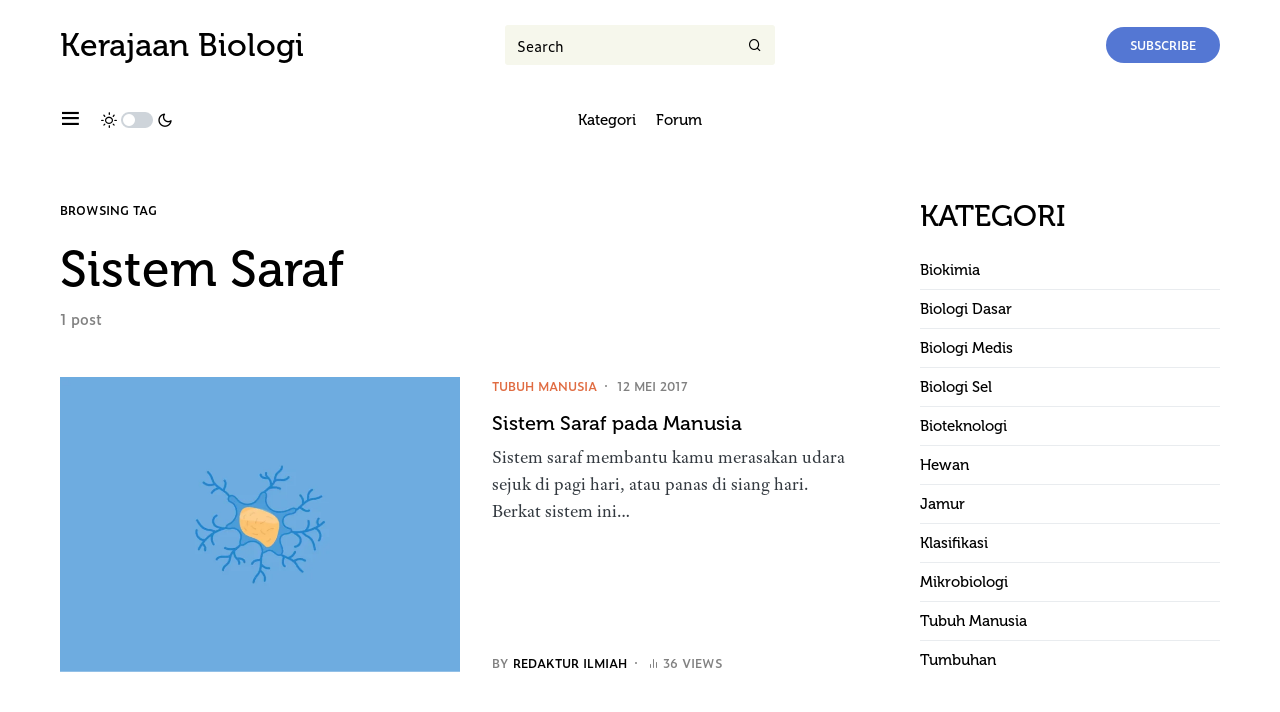

--- FILE ---
content_type: text/html; charset=UTF-8
request_url: https://www.kerajaanbiologi.com/tag/sistem-saraf/
body_size: 28769
content:
<!doctype html>
<html lang="id">
<head>
	<meta charset="UTF-8" />
	<meta name="viewport" content="width=device-width, initial-scale=1" />
	<link rel="profile" href="https://gmpg.org/xfn/11" />
	<meta name='robots' content='index, follow, max-image-preview:large, max-snippet:-1, max-video-preview:-1' />

	<!-- This site is optimized with the Yoast SEO Premium plugin v26.6 (Yoast SEO v26.6) - https://yoast.com/wordpress/plugins/seo/ -->
	<title>Sistem Saraf Arsip - Kerajaan Biologi</title>
	<link rel="canonical" href="https://www.kerajaanbiologi.com/tag/sistem-saraf/" />
	<meta property="og:locale" content="id_ID" />
	<meta property="og:type" content="article" />
	<meta property="og:title" content="Sistem Saraf Arsip" />
	<meta property="og:url" content="https://www.kerajaanbiologi.com/tag/sistem-saraf/" />
	<meta property="og:site_name" content="Kerajaan Biologi" />
	<meta name="twitter:card" content="summary_large_image" />
	<script type="application/ld+json" class="yoast-schema-graph">{"@context":"https://schema.org","@graph":[{"@type":"CollectionPage","@id":"https://www.kerajaanbiologi.com/tag/sistem-saraf/","url":"https://www.kerajaanbiologi.com/tag/sistem-saraf/","name":"Sistem Saraf Arsip - Kerajaan Biologi","isPartOf":{"@id":"https://www.kerajaanbiologi.com/#website"},"primaryImageOfPage":{"@id":"https://www.kerajaanbiologi.com/tag/sistem-saraf/#primaryimage"},"image":{"@id":"https://www.kerajaanbiologi.com/tag/sistem-saraf/#primaryimage"},"thumbnailUrl":"https://www.kerajaanbiologi.com/wp-content/uploads/2017/05/sistem_saraf.webp","breadcrumb":{"@id":"https://www.kerajaanbiologi.com/tag/sistem-saraf/#breadcrumb"},"inLanguage":"id"},{"@type":"ImageObject","inLanguage":"id","@id":"https://www.kerajaanbiologi.com/tag/sistem-saraf/#primaryimage","url":"https://www.kerajaanbiologi.com/wp-content/uploads/2017/05/sistem_saraf.webp","contentUrl":"https://www.kerajaanbiologi.com/wp-content/uploads/2017/05/sistem_saraf.webp","width":1920,"height":1080,"caption":"sistem saraf"},{"@type":"BreadcrumbList","@id":"https://www.kerajaanbiologi.com/tag/sistem-saraf/#breadcrumb","itemListElement":[{"@type":"ListItem","position":1,"name":"Beranda","item":"https://www.kerajaanbiologi.com/"},{"@type":"ListItem","position":2,"name":"Sistem Saraf"}]},{"@type":"WebSite","@id":"https://www.kerajaanbiologi.com/#website","url":"https://www.kerajaanbiologi.com/","name":"Kerajaan Biologi","description":"Sains Biologi","publisher":{"@id":"https://www.kerajaanbiologi.com/#organization"},"potentialAction":[{"@type":"SearchAction","target":{"@type":"EntryPoint","urlTemplate":"https://www.kerajaanbiologi.com/?s={search_term_string}"},"query-input":{"@type":"PropertyValueSpecification","valueRequired":true,"valueName":"search_term_string"}}],"inLanguage":"id"},{"@type":"Organization","@id":"https://www.kerajaanbiologi.com/#organization","name":"Kerajaan Biologi","url":"https://www.kerajaanbiologi.com/","logo":{"@type":"ImageObject","inLanguage":"id","@id":"https://www.kerajaanbiologi.com/#/schema/logo/image/","url":"https://www.kerajaanbiologi.com/wp-content/uploads/2022/02/kerajaan-biologi-logo.png","contentUrl":"https://www.kerajaanbiologi.com/wp-content/uploads/2022/02/kerajaan-biologi-logo.png","width":512,"height":512,"caption":"Kerajaan Biologi"},"image":{"@id":"https://www.kerajaanbiologi.com/#/schema/logo/image/"},"sameAs":["https://www.facebook.com/KerajaanBiologi/"]}]}</script>
	<!-- / Yoast SEO Premium plugin. -->


<link rel='dns-prefetch' href='//pagead2.googlesyndication.com' />
<link rel='dns-prefetch' href='//www.googletagmanager.com' />
<link rel='dns-prefetch' href='//fundingchoicesmessages.google.com' />
<link rel="alternate" type="application/rss+xml" title="Kerajaan Biologi &raquo; Feed" href="https://www.kerajaanbiologi.com/feed/" />
<link rel="alternate" type="application/rss+xml" title="Kerajaan Biologi &raquo; Umpan Komentar" href="https://www.kerajaanbiologi.com/comments/feed/" />
<link rel="alternate" type="application/rss+xml" title="Kerajaan Biologi &raquo; Sistem Saraf Umpan Tag" href="https://www.kerajaanbiologi.com/tag/sistem-saraf/feed/" />
			<link rel="preload" href="https://www.kerajaanbiologi.com/wp-content/plugins/canvas/assets/fonts/canvas-icons.woff" as="font" type="font/woff" crossorigin>
			<style id='wp-img-auto-sizes-contain-inline-css'>
img:is([sizes=auto i],[sizes^="auto," i]){contain-intrinsic-size:3000px 1500px}
/*# sourceURL=wp-img-auto-sizes-contain-inline-css */
</style>

<link data-optimized="1" rel='stylesheet' id='canvas-css' href='https://www.kerajaanbiologi.com/wp-content/litespeed/css/4419700f62a6254674bd85ea9dba1383.css?ver=91436' media='all' />
<link rel='alternate stylesheet' id='powerkit-icons-css' href='https://www.kerajaanbiologi.com/wp-content/plugins/powerkit/assets/fonts/powerkit-icons.woff?ver=3.0.4' as='font' type='font/wof' crossorigin />
<link data-optimized="1" rel='stylesheet' id='powerkit-css' href='https://www.kerajaanbiologi.com/wp-content/litespeed/css/e93a7e5a810bdcd9bed49f011f289529.css?ver=32eb3' media='all' />
<style id='wp-emoji-styles-inline-css'>

	img.wp-smiley, img.emoji {
		display: inline !important;
		border: none !important;
		box-shadow: none !important;
		height: 1em !important;
		width: 1em !important;
		margin: 0 0.07em !important;
		vertical-align: -0.1em !important;
		background: none !important;
		padding: 0 !important;
	}
/*# sourceURL=wp-emoji-styles-inline-css */
</style>
<link data-optimized="1" rel='stylesheet' id='wp-block-library-css' href='https://www.kerajaanbiologi.com/wp-content/litespeed/css/da78c4be7bfe47a4ad14daf017afff35.css?ver=9b441' media='all' />
<style id='wp-block-heading-inline-css'>
h1:where(.wp-block-heading).has-background,h2:where(.wp-block-heading).has-background,h3:where(.wp-block-heading).has-background,h4:where(.wp-block-heading).has-background,h5:where(.wp-block-heading).has-background,h6:where(.wp-block-heading).has-background{padding:1.25em 2.375em}h1.has-text-align-left[style*=writing-mode]:where([style*=vertical-lr]),h1.has-text-align-right[style*=writing-mode]:where([style*=vertical-rl]),h2.has-text-align-left[style*=writing-mode]:where([style*=vertical-lr]),h2.has-text-align-right[style*=writing-mode]:where([style*=vertical-rl]),h3.has-text-align-left[style*=writing-mode]:where([style*=vertical-lr]),h3.has-text-align-right[style*=writing-mode]:where([style*=vertical-rl]),h4.has-text-align-left[style*=writing-mode]:where([style*=vertical-lr]),h4.has-text-align-right[style*=writing-mode]:where([style*=vertical-rl]),h5.has-text-align-left[style*=writing-mode]:where([style*=vertical-lr]),h5.has-text-align-right[style*=writing-mode]:where([style*=vertical-rl]),h6.has-text-align-left[style*=writing-mode]:where([style*=vertical-lr]),h6.has-text-align-right[style*=writing-mode]:where([style*=vertical-rl]){rotate:180deg}
/*# sourceURL=https://www.kerajaanbiologi.com/wp-includes/blocks/heading/style.min.css */
</style>
<style id='wp-block-list-inline-css'>
ol,ul{box-sizing:border-box}:root :where(.wp-block-list.has-background){padding:1.25em 2.375em}
/*# sourceURL=https://www.kerajaanbiologi.com/wp-includes/blocks/list/style.min.css */
</style>
<style id='wp-block-paragraph-inline-css'>
.is-small-text{font-size:.875em}.is-regular-text{font-size:1em}.is-large-text{font-size:2.25em}.is-larger-text{font-size:3em}.has-drop-cap:not(:focus):first-letter{float:left;font-size:8.4em;font-style:normal;font-weight:100;line-height:.68;margin:.05em .1em 0 0;text-transform:uppercase}body.rtl .has-drop-cap:not(:focus):first-letter{float:none;margin-left:.1em}p.has-drop-cap.has-background{overflow:hidden}:root :where(p.has-background){padding:1.25em 2.375em}:where(p.has-text-color:not(.has-link-color)) a{color:inherit}p.has-text-align-left[style*="writing-mode:vertical-lr"],p.has-text-align-right[style*="writing-mode:vertical-rl"]{rotate:180deg}
/*# sourceURL=https://www.kerajaanbiologi.com/wp-includes/blocks/paragraph/style.min.css */
</style>
<style id='global-styles-inline-css'>
:root{--wp--preset--aspect-ratio--square: 1;--wp--preset--aspect-ratio--4-3: 4/3;--wp--preset--aspect-ratio--3-4: 3/4;--wp--preset--aspect-ratio--3-2: 3/2;--wp--preset--aspect-ratio--2-3: 2/3;--wp--preset--aspect-ratio--16-9: 16/9;--wp--preset--aspect-ratio--9-16: 9/16;--wp--preset--color--black: #000000;--wp--preset--color--cyan-bluish-gray: #abb8c3;--wp--preset--color--white: #FFFFFF;--wp--preset--color--pale-pink: #f78da7;--wp--preset--color--vivid-red: #cf2e2e;--wp--preset--color--luminous-vivid-orange: #ff6900;--wp--preset--color--luminous-vivid-amber: #fcb900;--wp--preset--color--light-green-cyan: #7bdcb5;--wp--preset--color--vivid-green-cyan: #00d084;--wp--preset--color--pale-cyan-blue: #8ed1fc;--wp--preset--color--vivid-cyan-blue: #0693e3;--wp--preset--color--vivid-purple: #9b51e0;--wp--preset--color--blue: #59BACC;--wp--preset--color--green: #03a988;--wp--preset--color--orange: #FFBC49;--wp--preset--color--red: #fb0d48;--wp--preset--color--secondary-bg: #f6f7ec;--wp--preset--color--accent-bg: #f6f7eb;--wp--preset--color--additional: #484848;--wp--preset--color--secondary: #818181;--wp--preset--color--gray-50: #f8f9fa;--wp--preset--color--gray-100: #f8f9fb;--wp--preset--color--gray-200: #e9ecef;--wp--preset--gradient--vivid-cyan-blue-to-vivid-purple: linear-gradient(135deg,rgb(6,147,227) 0%,rgb(155,81,224) 100%);--wp--preset--gradient--light-green-cyan-to-vivid-green-cyan: linear-gradient(135deg,rgb(122,220,180) 0%,rgb(0,208,130) 100%);--wp--preset--gradient--luminous-vivid-amber-to-luminous-vivid-orange: linear-gradient(135deg,rgb(252,185,0) 0%,rgb(255,105,0) 100%);--wp--preset--gradient--luminous-vivid-orange-to-vivid-red: linear-gradient(135deg,rgb(255,105,0) 0%,rgb(207,46,46) 100%);--wp--preset--gradient--very-light-gray-to-cyan-bluish-gray: linear-gradient(135deg,rgb(238,238,238) 0%,rgb(169,184,195) 100%);--wp--preset--gradient--cool-to-warm-spectrum: linear-gradient(135deg,rgb(74,234,220) 0%,rgb(151,120,209) 20%,rgb(207,42,186) 40%,rgb(238,44,130) 60%,rgb(251,105,98) 80%,rgb(254,248,76) 100%);--wp--preset--gradient--blush-light-purple: linear-gradient(135deg,rgb(255,206,236) 0%,rgb(152,150,240) 100%);--wp--preset--gradient--blush-bordeaux: linear-gradient(135deg,rgb(254,205,165) 0%,rgb(254,45,45) 50%,rgb(107,0,62) 100%);--wp--preset--gradient--luminous-dusk: linear-gradient(135deg,rgb(255,203,112) 0%,rgb(199,81,192) 50%,rgb(65,88,208) 100%);--wp--preset--gradient--pale-ocean: linear-gradient(135deg,rgb(255,245,203) 0%,rgb(182,227,212) 50%,rgb(51,167,181) 100%);--wp--preset--gradient--electric-grass: linear-gradient(135deg,rgb(202,248,128) 0%,rgb(113,206,126) 100%);--wp--preset--gradient--midnight: linear-gradient(135deg,rgb(2,3,129) 0%,rgb(40,116,252) 100%);--wp--preset--font-size--small: 13px;--wp--preset--font-size--medium: 20px;--wp--preset--font-size--large: 36px;--wp--preset--font-size--x-large: 42px;--wp--preset--spacing--20: 0.44rem;--wp--preset--spacing--30: 0.67rem;--wp--preset--spacing--40: 1rem;--wp--preset--spacing--50: 1.5rem;--wp--preset--spacing--60: 2.25rem;--wp--preset--spacing--70: 3.38rem;--wp--preset--spacing--80: 5.06rem;--wp--preset--shadow--natural: 6px 6px 9px rgba(0, 0, 0, 0.2);--wp--preset--shadow--deep: 12px 12px 50px rgba(0, 0, 0, 0.4);--wp--preset--shadow--sharp: 6px 6px 0px rgba(0, 0, 0, 0.2);--wp--preset--shadow--outlined: 6px 6px 0px -3px rgb(255, 255, 255), 6px 6px rgb(0, 0, 0);--wp--preset--shadow--crisp: 6px 6px 0px rgb(0, 0, 0);}:where(.is-layout-flex){gap: 0.5em;}:where(.is-layout-grid){gap: 0.5em;}body .is-layout-flex{display: flex;}.is-layout-flex{flex-wrap: wrap;align-items: center;}.is-layout-flex > :is(*, div){margin: 0;}body .is-layout-grid{display: grid;}.is-layout-grid > :is(*, div){margin: 0;}:where(.wp-block-columns.is-layout-flex){gap: 2em;}:where(.wp-block-columns.is-layout-grid){gap: 2em;}:where(.wp-block-post-template.is-layout-flex){gap: 1.25em;}:where(.wp-block-post-template.is-layout-grid){gap: 1.25em;}.has-black-color{color: var(--wp--preset--color--black) !important;}.has-cyan-bluish-gray-color{color: var(--wp--preset--color--cyan-bluish-gray) !important;}.has-white-color{color: var(--wp--preset--color--white) !important;}.has-pale-pink-color{color: var(--wp--preset--color--pale-pink) !important;}.has-vivid-red-color{color: var(--wp--preset--color--vivid-red) !important;}.has-luminous-vivid-orange-color{color: var(--wp--preset--color--luminous-vivid-orange) !important;}.has-luminous-vivid-amber-color{color: var(--wp--preset--color--luminous-vivid-amber) !important;}.has-light-green-cyan-color{color: var(--wp--preset--color--light-green-cyan) !important;}.has-vivid-green-cyan-color{color: var(--wp--preset--color--vivid-green-cyan) !important;}.has-pale-cyan-blue-color{color: var(--wp--preset--color--pale-cyan-blue) !important;}.has-vivid-cyan-blue-color{color: var(--wp--preset--color--vivid-cyan-blue) !important;}.has-vivid-purple-color{color: var(--wp--preset--color--vivid-purple) !important;}.has-black-background-color{background-color: var(--wp--preset--color--black) !important;}.has-cyan-bluish-gray-background-color{background-color: var(--wp--preset--color--cyan-bluish-gray) !important;}.has-white-background-color{background-color: var(--wp--preset--color--white) !important;}.has-pale-pink-background-color{background-color: var(--wp--preset--color--pale-pink) !important;}.has-vivid-red-background-color{background-color: var(--wp--preset--color--vivid-red) !important;}.has-luminous-vivid-orange-background-color{background-color: var(--wp--preset--color--luminous-vivid-orange) !important;}.has-luminous-vivid-amber-background-color{background-color: var(--wp--preset--color--luminous-vivid-amber) !important;}.has-light-green-cyan-background-color{background-color: var(--wp--preset--color--light-green-cyan) !important;}.has-vivid-green-cyan-background-color{background-color: var(--wp--preset--color--vivid-green-cyan) !important;}.has-pale-cyan-blue-background-color{background-color: var(--wp--preset--color--pale-cyan-blue) !important;}.has-vivid-cyan-blue-background-color{background-color: var(--wp--preset--color--vivid-cyan-blue) !important;}.has-vivid-purple-background-color{background-color: var(--wp--preset--color--vivid-purple) !important;}.has-black-border-color{border-color: var(--wp--preset--color--black) !important;}.has-cyan-bluish-gray-border-color{border-color: var(--wp--preset--color--cyan-bluish-gray) !important;}.has-white-border-color{border-color: var(--wp--preset--color--white) !important;}.has-pale-pink-border-color{border-color: var(--wp--preset--color--pale-pink) !important;}.has-vivid-red-border-color{border-color: var(--wp--preset--color--vivid-red) !important;}.has-luminous-vivid-orange-border-color{border-color: var(--wp--preset--color--luminous-vivid-orange) !important;}.has-luminous-vivid-amber-border-color{border-color: var(--wp--preset--color--luminous-vivid-amber) !important;}.has-light-green-cyan-border-color{border-color: var(--wp--preset--color--light-green-cyan) !important;}.has-vivid-green-cyan-border-color{border-color: var(--wp--preset--color--vivid-green-cyan) !important;}.has-pale-cyan-blue-border-color{border-color: var(--wp--preset--color--pale-cyan-blue) !important;}.has-vivid-cyan-blue-border-color{border-color: var(--wp--preset--color--vivid-cyan-blue) !important;}.has-vivid-purple-border-color{border-color: var(--wp--preset--color--vivid-purple) !important;}.has-vivid-cyan-blue-to-vivid-purple-gradient-background{background: var(--wp--preset--gradient--vivid-cyan-blue-to-vivid-purple) !important;}.has-light-green-cyan-to-vivid-green-cyan-gradient-background{background: var(--wp--preset--gradient--light-green-cyan-to-vivid-green-cyan) !important;}.has-luminous-vivid-amber-to-luminous-vivid-orange-gradient-background{background: var(--wp--preset--gradient--luminous-vivid-amber-to-luminous-vivid-orange) !important;}.has-luminous-vivid-orange-to-vivid-red-gradient-background{background: var(--wp--preset--gradient--luminous-vivid-orange-to-vivid-red) !important;}.has-very-light-gray-to-cyan-bluish-gray-gradient-background{background: var(--wp--preset--gradient--very-light-gray-to-cyan-bluish-gray) !important;}.has-cool-to-warm-spectrum-gradient-background{background: var(--wp--preset--gradient--cool-to-warm-spectrum) !important;}.has-blush-light-purple-gradient-background{background: var(--wp--preset--gradient--blush-light-purple) !important;}.has-blush-bordeaux-gradient-background{background: var(--wp--preset--gradient--blush-bordeaux) !important;}.has-luminous-dusk-gradient-background{background: var(--wp--preset--gradient--luminous-dusk) !important;}.has-pale-ocean-gradient-background{background: var(--wp--preset--gradient--pale-ocean) !important;}.has-electric-grass-gradient-background{background: var(--wp--preset--gradient--electric-grass) !important;}.has-midnight-gradient-background{background: var(--wp--preset--gradient--midnight) !important;}.has-small-font-size{font-size: var(--wp--preset--font-size--small) !important;}.has-medium-font-size{font-size: var(--wp--preset--font-size--medium) !important;}.has-large-font-size{font-size: var(--wp--preset--font-size--large) !important;}.has-x-large-font-size{font-size: var(--wp--preset--font-size--x-large) !important;}
/*# sourceURL=global-styles-inline-css */
</style>

<style id='classic-theme-styles-inline-css'>
/*! This file is auto-generated */
.wp-block-button__link{color:#fff;background-color:#32373c;border-radius:9999px;box-shadow:none;text-decoration:none;padding:calc(.667em + 2px) calc(1.333em + 2px);font-size:1.125em}.wp-block-file__button{background:#32373c;color:#fff;text-decoration:none}
/*# sourceURL=/wp-includes/css/classic-themes.min.css */
</style>
<link data-optimized="1" rel='stylesheet' id='canvas-block-posts-sidebar-css' href='https://www.kerajaanbiologi.com/wp-content/litespeed/css/f28efa3e0b2fd235acfe50c92437fee3.css?ver=45ebc' media='all' />
<link data-optimized="1" rel='stylesheet' id='canvas-block-heading-style-css' href='https://www.kerajaanbiologi.com/wp-content/litespeed/css/a63f91de4c9a118d130c718ed5dc10aa.css?ver=370f6' media='all' />
<link data-optimized="1" rel='stylesheet' id='canvas-block-list-style-css' href='https://www.kerajaanbiologi.com/wp-content/litespeed/css/b481452da20308c928b21ddfc206e23b.css?ver=06bf3' media='all' />
<link data-optimized="1" rel='stylesheet' id='canvas-block-paragraph-style-css' href='https://www.kerajaanbiologi.com/wp-content/litespeed/css/1124358c13890990e3660b356b096d6b.css?ver=bb79b' media='all' />
<link data-optimized="1" rel='stylesheet' id='canvas-block-separator-style-css' href='https://www.kerajaanbiologi.com/wp-content/litespeed/css/6717a22d2e53f08f0b6904e71b65a93a.css?ver=e9de0' media='all' />
<link data-optimized="1" rel='stylesheet' id='canvas-block-group-style-css' href='https://www.kerajaanbiologi.com/wp-content/litespeed/css/3e36bd349e590585ecbeb78f068ad994.css?ver=e5ec9' media='all' />
<link data-optimized="1" rel='stylesheet' id='canvas-block-cover-style-css' href='https://www.kerajaanbiologi.com/wp-content/litespeed/css/d37ef5c57973ffdff29a55d3e33e35bb.css?ver=605ee' media='all' />
<link data-optimized="1" rel='stylesheet' id='powerkit-author-box-css' href='https://www.kerajaanbiologi.com/wp-content/litespeed/css/ab56c48b0ac3348058e83461f658ffc9.css?ver=710a7' media='all' />
<link data-optimized="1" rel='stylesheet' id='powerkit-basic-elements-css' href='https://www.kerajaanbiologi.com/wp-content/litespeed/css/964f08f089ac4ebe7ec534541dfdd955.css?ver=fd370' media='screen' />
<link data-optimized="1" rel='stylesheet' id='powerkit-coming-soon-css' href='https://www.kerajaanbiologi.com/wp-content/litespeed/css/6791d5a36c7982a5045d2086bc5b494b.css?ver=9637d' media='all' />
<link data-optimized="1" rel='stylesheet' id='powerkit-content-formatting-css' href='https://www.kerajaanbiologi.com/wp-content/litespeed/css/df81693c388ed4055c402b2a518f10d4.css?ver=eeb5c' media='all' />
<link data-optimized="1" rel='stylesheet' id='powerkit-сontributors-css' href='https://www.kerajaanbiologi.com/wp-content/litespeed/css/5eebaf83fe303323860aeebd98b86e17.css?ver=82f90' media='all' />
<link data-optimized="1" rel='stylesheet' id='powerkit-featured-categories-css' href='https://www.kerajaanbiologi.com/wp-content/litespeed/css/878a5b2a617ec0dfdfef0c3276dec3a3.css?ver=e5b14' media='all' />
<link data-optimized="1" rel='stylesheet' id='powerkit-inline-posts-css' href='https://www.kerajaanbiologi.com/wp-content/litespeed/css/edcf3b51947e963a836fef0fc4e6bb42.css?ver=ecce6' media='all' />
<link data-optimized="1" rel='stylesheet' id='powerkit-justified-gallery-css' href='https://www.kerajaanbiologi.com/wp-content/litespeed/css/6969825d05da593912403d15493726d6.css?ver=1689e' media='all' />
<link data-optimized="1" rel='stylesheet' id='powerkit-lazyload-css' href='https://www.kerajaanbiologi.com/wp-content/litespeed/css/2ca01cf84e1aa34e4b7cef73a6dfb5b5.css?ver=4b9fb' media='all' />
<link data-optimized="1" rel='stylesheet' id='glightbox-css' href='https://www.kerajaanbiologi.com/wp-content/litespeed/css/bf107d0ef85a81acf7e547220fc7c522.css?ver=ca616' media='all' />
<link data-optimized="1" rel='stylesheet' id='powerkit-lightbox-css' href='https://www.kerajaanbiologi.com/wp-content/litespeed/css/d39b2a3ac3aeef4d360ed1ae09121476.css?ver=272f2' media='all' />
<link data-optimized="1" rel='stylesheet' id='powerkit-opt-in-forms-css' href='https://www.kerajaanbiologi.com/wp-content/litespeed/css/c6ac477cfaf6eac1080d09e06494db43.css?ver=72527' media='all' />
<link data-optimized="1" rel='stylesheet' id='powerkit-widget-posts-css' href='https://www.kerajaanbiologi.com/wp-content/litespeed/css/65ac06ed529b4140bbeacc3845df0216.css?ver=7c99e' media='all' />
<link data-optimized="1" rel='stylesheet' id='powerkit-scroll-to-top-css' href='https://www.kerajaanbiologi.com/wp-content/litespeed/css/ea4c01e1c0c0a188032e9b5083283fbc.css?ver=e49e5' media='all' />
<link data-optimized="1" rel='stylesheet' id='powerkit-slider-gallery-css' href='https://www.kerajaanbiologi.com/wp-content/litespeed/css/76e659068ee3e806fe480cc72a56ca1c.css?ver=64d29' media='all' />
<link data-optimized="1" rel='stylesheet' id='powerkit-widget-about-css' href='https://www.kerajaanbiologi.com/wp-content/litespeed/css/897f99d0cd3fc38c723d71258368abf3.css?ver=2aec3' media='all' />
<link data-optimized="1" rel='stylesheet' id='csco-styles-css' href='https://www.kerajaanbiologi.com/wp-content/litespeed/css/5ed42cca1061b186ead8cee26bd48297.css?ver=c1807' media='all' />
<style id='csco-styles-inline-css'>

:root {
	/* Base Font */
	--cs-font-base-family: adobe-text-pro;
	--cs-font-base-size: 1rem;
	--cs-font-base-weight: 400;
	--cs-font-base-style: normal;
	--cs-font-base-letter-spacing: normal;
	--cs-font-base-line-height: 1.5;

	/* Primary Font */
	--cs-font-primary-family: zeitung-micro-pro;
	--cs-font-primary-size: 0.75rem;
	--cs-font-primary-weight: 600;
	--cs-font-primary-style: normal;
	--cs-font-primary-letter-spacing: normal;
	--cs-font-primary-text-transform: uppercase;

	/* Secondary Font */
	--cs-font-secondary-family: zeitung-micro-pro;
	--cs-font-secondary-size: 0.875rem;
	--cs-font-secondary-weight: 600;
	--cs-font-secondary-style: normal;
	--cs-font-secondary-letter-spacing: normal;
	--cs-font-secondary-text-transform: none;

	/* Category Font */
	--cs-font-category-family: zeitung-micro-pro;
	--cs-font-category-size: 0.75rem;
	--cs-font-category-weight: 600;
	--cs-font-category-style: normal;
	--cs-font-category-letter-spacing: normal;
	--cs-font-category-text-transform: uppercase;

	/* Post Meta Font */
	--cs-font-post-meta-family: zeitung-micro-pro;
	--cs-font-post-meta-size: 0.75rem;
	--cs-font-post-meta-weight: 600;
	--cs-font-post-meta-style: normal;
	--cs-font-post-meta-letter-spacing: normal;
	--cs-font-post-meta-text-transform: uppercase;

	/* Input Font */
	--cs-font-input-family: zeitung-micro-pro;
	--cs-font-input-size: 0.875rem;
	--cs-font-input-line-height: 1.625rem;
	--cs-font-input-weight: 400;
	--cs-font-input-style: normal;
	--cs-font-input-letter-spacing: normal;
	--cs-font-input-text-transform: none;

	/* Post Subbtitle */
	--cs-font-post-subtitle-family: inherit;
	--cs-font-post-subtitle-size: 1.25rem;
	--cs-font-post-subtitle-letter-spacing: normal;

	/* Post Content */
	--cs-font-post-content-family: adobe-text-pro;
	--cs-font-post-content-size: 1rem;
	--cs-font-post-content-letter-spacing: normal;

	/* Summary */
	--cs-font-entry-summary-family: adobe-text-pro;
	--cs-font-entry-summary-size: 1.125rem;
	--cs-font-entry-summary-letter-spacing: normal;

	/* Entry Excerpt */
	--cs-font-entry-excerpt-family: adobe-text-pro;
	--cs-font-entry-excerpt-size: 1.125rem;
	--cs-font-entry-excerpt-letter-spacing: normal;

	/* Logos --------------- */

	/* Main Logo */
	--cs-font-main-logo-family: museo-500;
	--cs-font-main-logo-size: 1.5rem;
	--cs-font-main-logo-weight: 500;
	--cs-font-main-logo-style: normal;
	--cs-font-main-logo-letter-spacing: normal;
	--cs-font-main-logo-text-transform: uppercase;

	/* Large Logo */
	--cs-font-large-logo-family: museo-500;
	--cs-font-large-logo-size: 2rem;
	--cs-font-large-logo-weight: 500;
	--cs-font-large-logo-style: normal;
	--cs-font-large-logo-letter-spacing: normal;
	--cs-font-large-logo-text-transform: none;

	/* Footer Logo */
	--cs-font-footer-logo-family: museo-500;
	--cs-font-footer-logo-size: 1.5rem;
	--cs-font-footer-logo-weight: 500;
	--cs-font-footer-logo-style: normal;
	--cs-font-footer-logo-letter-spacing: normal;
	--cs-font-footer-logo-text-transform: none;

	/* Headings --------------- */

	/* Headings */
	--cs-font-headings-family: museo-500;
	--cs-font-headings-weight: 500;
	--cs-font-headings-style: normal;
	--cs-font-headings-line-height: 1.25;
	--cs-font-headings-letter-spacing: normal;
	--cs-font-headings-text-transform: none;

	/* Menu Font --------------- */

	/* Menu */
	/* Used for main top level menu elements. */
	--cs-font-menu-family: museo-500;
	--cs-font-menu-size: 0.9375rem;
	--cs-font-menu-weight: 500;
	--cs-font-menu-style: normal;
	--cs-font-menu-letter-spacing: normal;
	--cs-font-menu-text-transform: none;

	/* Submenu Font */
	/* Used for submenu elements. */
	--cs-font-submenu-family: museo-500;
	--cs-font-submenu-size: 0.875rem;
	--cs-font-submenu-weight: 500;
	--cs-font-submenu-style: normal;
	--cs-font-submenu-letter-spacing: normal;
	--cs-font-submenu-text-transform: none;

	/* Section Headings --------------- */
	--cs-font-section-headings-family: museo-500;
	--cs-font-section-headings-size: 1.875rem;
	--cs-font-section-headings-weight: 500;
	--cs-font-section-headings-style: normal;
	--cs-font-section-headings-letter-spacing: normal;
	--cs-font-section-headings-text-transform: uppercase;

	/* Footer Headings */
	--cs-font-footer-headings-family: museo-500;
	--cs-font-footer-headings-size: 0.75rem;
	--cs-font-footer-headings-weight: 600;
	--cs-font-footer-headings-style: normal;
	--cs-font-footer-headings-letter-spacing: normal;
	--cs-font-footer-headings-text-transform: uppercase;

	/* Numbered Post*/
	--cs-font-numbered-post-family: zeitung-micro-pro;
	--cs-font-numbered-post-weight: 400;
	--cs-font-numbered-post-style: normal;

}


.cs-posts-area {
	--cs-post-area-content-background: transparent;
}


.cs-topbar {
	--cs-border-topbar-width: 0;
}
.cs-header {
	--cs-border-header-width: 0;
}

.cs-topbar .cs-search__nav-form .cs-search__group {
	--cs-search-input-border-width: 0;
}

.searchwp-live-search-no-min-chars:after { content: "Continue typing" }
:root, [data-site-scheme="default"]{--cs-color-site-background:#ffffff;--cs-color-topbar-background:#ffffff;--cs-color-header-background:#ffffff;--cs-color-submenu-background:#ffffff;--cs-color-search-background:#f8f9fa;--cs-color-footer-background:#f6f7ec;}.cs-topbar .cs-search__nav-form .cs-search__group{--cs-color-search-input-background:#f6f7ec;}:root, [data-scheme="default"]{--cs-color-overlay-background:rgba(0,0,0,0.25);--cs-color-secondary:#818181;--cs-palette-color-secondary:#818181;--cs-color-secondary-contrast:#000000;--cs-color-secondary-background:#f6f7ec;--cs-color-accent-background:#f6f7eb;--cs-color-accent:#5477d3;--cs-color-accent-contrast:#ffffff;--cs-color-menu-active:#e06c42;--cs-color-menu-hover:#5477d3;--cs-color-submenu-active:#e06c42;--cs-color-submenu-hover:#5477d3;--cs-color-button:#5477d3;--cs-color-button-contrast:#ffffff;--cs-color-button-hover:#e06c42;--cs-color-button-hover-contrast:#ffffff;--cs-color-category:#e06c42;--cs-color-category-hover:#000000;--cs-color-styled-category:#ffffff;--cs-color-styled-category-contrast:#e06c42;--cs-color-styled-category-hover-contrast:#e06c42;--cs-color-category-underline:#e06c42;--cs-color-post-meta:#818181;--cs-color-post-meta-link:#000000;--cs-color-post-meta-link-hover:#818181;}:root .cs-entry__post-meta .cs-meta-category a, [data-scheme="default"] .cs-entry__post-meta .cs-meta-category a{--cs-color-styled-category-hover:#ffffff;}:root .cs-entry__post-meta .cs-meta-category a:hover, [data-scheme="default"] .cs-entry__post-meta .cs-meta-category a:hover{--cs-color-styled-category:#ffffff;}[data-site-scheme="dark"]{--cs-color-site-background:#1c1c1c;--cs-color-topbar-background:#1c1c1c;--cs-color-header-background:#1c1c1c;--cs-color-submenu-background:#1c1c1c;--cs-color-search-background:#333333;--cs-color-footer-background:#333333;}[data-site-scheme="dark"] .cs-topbar .cs-search__nav-form .cs-search__group{--cs-color-search-input-background:#000000;}[data-scheme="dark"]{--cs-color-secondary:#858585;--cs-palette-color-secondary:#858585;--cs-color-secondary-contrast:#000000;--cs-color-secondary-background:#333333;--cs-color-accent-background:#333333;--cs-color-menu-active:#858585;--cs-color-menu-hover:#858585;--cs-color-submenu-active:#858585;--cs-color-submenu-hover:#858585;--cs-color-button:#000000;--cs-color-button-contrast:#ffffff;--cs-color-button-hover:#141414;--cs-color-button-hover-contrast:#ffffff;--cs-color-category:#ffffff;--cs-color-category-hover:#ffffff;--cs-color-styled-category:#1c1c1c;--cs-color-styled-category-contrast:#ffffff;--cs-color-styled-category-hover-contrast:#ffffff;--cs-color-category-underline:#49494b;--cs-color-post-meta:#818181;--cs-color-post-meta-link:#ffffff;--cs-color-post-meta-link-hover:#818181;}[data-scheme="dark"] .cs-entry__post-meta .cs-meta-category a{--cs-color-styled-category-hover:#1c1c1c;}[data-scheme="dark"] .cs-entry__post-meta .cs-meta-category a:hover{--cs-color-styled-category:#1c1c1c;}:root{--cs-layout-elements-border-radius:0px;--cs-thumbnail-border-radius:0px;--cs-button-border-radius:21px;--cs-category-label-border-radius:0px;--cs-header-topbar-height:90px;--cs-header-height:60px;}:root .cnvs-block-section-heading, [data-scheme="default"] .cnvs-block-section-heading, [data-scheme="dark"] [data-scheme="default"] .cnvs-block-section-heading{--cnvs-section-heading-border-color:#d5d5d5;}[data-scheme="dark"] .cnvs-block-section-heading{--cnvs-section-heading-border-color:#49494b;}.cs-search__posts{--cs-thumbnail-border-radius:30px;}.cs-entry__prev-next{--cs-thumbnail-border-radius:100%!important;}
/*# sourceURL=csco-styles-inline-css */
</style>
<link data-optimized="1" rel='stylesheet' id='searchwp-live-search-css' href='https://www.kerajaanbiologi.com/wp-content/litespeed/css/005ec52332bf97cdb909fbcc25810bc7.css?ver=fc94b' media='all' />
<style id='searchwp-live-search-inline-css'>
.searchwp-live-search-result .searchwp-live-search-result--title a {
  font-size: 16px;
}
.searchwp-live-search-result .searchwp-live-search-result--price {
  font-size: 14px;
}
.searchwp-live-search-result .searchwp-live-search-result--add-to-cart .button {
  font-size: 14px;
}

/*# sourceURL=searchwp-live-search-inline-css */
</style>
<link data-optimized="1" rel='stylesheet' id='csco_child_css-css' href='https://www.kerajaanbiologi.com/wp-content/litespeed/css/5de97b1a14ae9858e68f465f9c8a2b10.css?ver=8bf33' media='all' />
<style id='pk-custom-inline-fonts-inline-css'>
@font-face { font-family: "adobe-text-pro"; src: url("https://www.kerajaanbiologi.com/wp-content/uploads/2022/03/adobe-text-pro.woff") format("woff"),url("https://www.kerajaanbiologi.com/wp-content/uploads/2022/03/adobe-text-pro.woff2") format("woff2"); font-display: swap; font-weight: 400; font-style: normal;}@font-face { font-family: "zeitung-micro-pro"; src: url("https://www.kerajaanbiologi.com/wp-content/uploads/2022/03/zeitung-micro-regular.woff") format("woff"),url("https://www.kerajaanbiologi.com/wp-content/uploads/2022/03/zeitung-micro-regular.woff2") format("woff2"); font-display: swap; font-weight: 400; font-style: normal;}@font-face { font-family: "zeitung-micro-pro"; src: url("https://www.kerajaanbiologi.com/wp-content/uploads/2022/03/zeitung-micro-semi-bold.woff2") format("woff2"); font-display: swap; font-weight: 600; font-style: normal;}@font-face { font-family: "museo-500"; src: url("https://www.kerajaanbiologi.com/wp-content/uploads/2022/03/museo.woff") format("woff"),url("https://www.kerajaanbiologi.com/wp-content/uploads/2022/03/museo.woff2") format("woff2"); font-display: swap; font-weight: 500; font-style: normal;}
/*# sourceURL=pk-custom-inline-fonts-inline-css */
</style>
<script src="https://www.kerajaanbiologi.com/wp-includes/js/jquery/jquery.min.js?ver=3.7.1" id="jquery-core-js"></script>
<script data-optimized="1" src="https://www.kerajaanbiologi.com/wp-content/litespeed/js/ec5ac8a4a085355edf73b1c6fae99c11.js?ver=1b35f" id="jquery-migrate-js" defer data-deferred="1"></script>
<script src="//pagead2.googlesyndication.com/pagead/js/adsbygoogle.js?ver=6.9" id="csco_adsense-js"></script>

<!-- Potongan tag Google (gtag.js) ditambahkan oleh Site Kit -->
<!-- Snippet Google Analytics telah ditambahkan oleh Site Kit -->
<script src="https://www.googletagmanager.com/gtag/js?id=GT-NS95488" id="google_gtagjs-js" defer data-deferred="1"></script>
<script id="google_gtagjs-js-after" src="[data-uri]" defer></script>
<link rel="https://api.w.org/" href="https://www.kerajaanbiologi.com/wp-json/" /><link rel="alternate" title="JSON" type="application/json" href="https://www.kerajaanbiologi.com/wp-json/wp/v2/tags/349" /><link rel="EditURI" type="application/rsd+xml" title="RSD" href="https://www.kerajaanbiologi.com/xmlrpc.php?rsd" />
<meta name="generator" content="WordPress 6.9" />

<style type="text/css" media="all" id="canvas-blocks-dynamic-styles">

</style>
<meta name="generator" content="Site Kit by Google 1.168.0" /><script data-ad-client="ca-pub-7521187453050462" async src="https://pagead2.googlesyndication.com/pagead/js/adsbygoogle.js"></script>
<script custom-element="amp-auto-ads"
        src="https://cdn.ampproject.org/v0/amp-auto-ads-0.1.js">
</script>

<meta name="google-site-verification" content="XxJwaGaho6bSIOWRbsTST464-sC_BtG3OsJZkYL9LMo">
<!-- Meta tag Google AdSense ditambahkan oleh Site Kit -->
<meta name="google-adsense-platform-account" content="ca-host-pub-2644536267352236">
<meta name="google-adsense-platform-domain" content="sitekit.withgoogle.com">
<!-- Akhir tag meta Google AdSense yang ditambahkan oleh Site Kit -->

<!-- Snippet Google AdSense telah ditambahkan oleh Site Kit -->
<script async src="https://pagead2.googlesyndication.com/pagead/js/adsbygoogle.js?client=ca-pub-7521187453050462&amp;host=ca-host-pub-2644536267352236" crossorigin="anonymous"></script>

<!-- Snippet Google AdSense penutup telah ditambahkan oleh Site Kit -->

<!-- Snippet Google AdSense Ad Blocking Recovery ditambahkan oleh Site Kit -->
<script src="https://fundingchoicesmessages.google.com/i/pub-7521187453050462?ers=1" nonce="yUMdudPRVStbQFKsXhxrsA" defer data-deferred="1"></script><script nonce="yUMdudPRVStbQFKsXhxrsA" src="[data-uri]" defer></script>
<!-- Snippet End Google AdSense Ad Blocking Recovery ditambahkan oleh Site Kit -->

<!-- Snippet Google AdSense Ad Blocking Recovery Error Protection ditambahkan oleh Site Kit -->
<script src="[data-uri]" defer></script>
<!-- Snippet End Google AdSense Ad Blocking Recovery Error Protection ditambahkan oleh Site Kit -->
<link rel="icon" href="https://www.kerajaanbiologi.com/wp-content/uploads/2022/02/cropped-kerajaan-biologi-logo-1-32x32.png" sizes="32x32" />
<link rel="icon" href="https://www.kerajaanbiologi.com/wp-content/uploads/2022/02/cropped-kerajaan-biologi-logo-1-192x192.png" sizes="192x192" />
<link rel="apple-touch-icon" href="https://www.kerajaanbiologi.com/wp-content/uploads/2022/02/cropped-kerajaan-biologi-logo-1-180x180.png" />
<meta name="msapplication-TileImage" content="https://www.kerajaanbiologi.com/wp-content/uploads/2022/02/cropped-kerajaan-biologi-logo-1-270x270.png" />
</head>

<body class="archive tag tag-sistem-saraf tag-349 wp-embed-responsive wp-theme-verta wp-child-theme-verta-child cs-page-layout-right cs-navbar-smart-enabled cs-sticky-sidebar-disabled" data-scheme='default' data-site-scheme='default'>



	<div class="cs-site-overlay"></div>

	<div class="cs-offcanvas cs-form-styled-one">
		<div class="cs-offcanvas__header" data-scheme="default">
			
			<nav class="cs-offcanvas__nav">
						<div class="cs-logo">
			<a class="cs-header__logo cs-logo-once " href="https://www.kerajaanbiologi.com/">
				Kerajaan Biologi			</a>

					</div>
		
				<span class="cs-offcanvas__toggle" role="button"><i class="cs-icon cs-icon-x"></i></span>
			</nav>

					</div>
		<aside class="cs-offcanvas__sidebar">
			<div class="cs-offcanvas__inner cs-offcanvas__area cs-widget-area">
				<div class="widget widget_nav_menu cs-d-lg-none"><div class="menu-primary-container"><ul id="menu-primary" class="menu"><li id="menu-item-341" class="menu-item menu-item-type-custom menu-item-object-custom menu-item-341"><a href="#">Kategori</a></li>
<li id="menu-item-342" class="menu-item menu-item-type-custom menu-item-object-custom menu-item-342"><a href="https://habitat.kerajaanbiologi.com/">Forum</a></li>
</ul></div></div>
				<div class="widget categories-5 widget_categories"><h5 class="cs-section-heading cnvs-block-section-heading is-style-cnvs-block-section-heading-default halignleft  "><span class="cnvs-section-title"><span>Topik</span></span></h5>
			<ul>
					<li class="cat-item cat-item-411"><a href="https://www.kerajaanbiologi.com/category/biokimia/">Biokimia</a>
</li>
	<li class="cat-item cat-item-259"><a href="https://www.kerajaanbiologi.com/category/biologi-dasar/">Biologi Dasar</a>
</li>
	<li class="cat-item cat-item-306"><a href="https://www.kerajaanbiologi.com/category/biologi-medis/">Biologi Medis</a>
</li>
	<li class="cat-item cat-item-267"><a href="https://www.kerajaanbiologi.com/category/biologi-sel/">Biologi Sel</a>
</li>
	<li class="cat-item cat-item-406"><a href="https://www.kerajaanbiologi.com/category/bioteknologi/">Bioteknologi</a>
</li>
	<li class="cat-item cat-item-752"><a href="https://www.kerajaanbiologi.com/category/hewan/">Hewan</a>
</li>
	<li class="cat-item cat-item-1055"><a href="https://www.kerajaanbiologi.com/category/jamur/">Jamur</a>
</li>
	<li class="cat-item cat-item-769"><a href="https://www.kerajaanbiologi.com/category/klasifikasi/">Klasifikasi</a>
</li>
	<li class="cat-item cat-item-279"><a href="https://www.kerajaanbiologi.com/category/mikrobiologi/">Mikrobiologi</a>
</li>
	<li class="cat-item cat-item-753"><a href="https://www.kerajaanbiologi.com/category/tubuh-manusia/">Tubuh Manusia</a>
</li>
	<li class="cat-item cat-item-256"><a href="https://www.kerajaanbiologi.com/category/tumbuhan/">Tumbuhan</a>
</li>
			</ul>

			</div>			</div>
		</aside>
	</div>
	
<div id="page" class="cs-site">

	
	<div class="cs-site-inner">

		
		
<div class="cs-topbar" data-scheme="default">
	<div class="cs-container">
		<div class="cs-header__inner cs-inner-large-height">
			<div class="cs-header__col cs-col-left">
						<div class="cs-logo">
			<a class="cs-header__logo cs-logo-once cs-logo-large" href="https://www.kerajaanbiologi.com/">
				Kerajaan Biologi			</a>

					</div>
					</div>
			<div class="cs-header__col cs-col-center">
						<form role="search" method="get" class="cs-search__nav-form" action="https://www.kerajaanbiologi.com/">
			<div class="cs-search__group">
				<button class="cs-search__submit">
					<i class="cs-icon cs-icon-search"></i>
				</button>

				<input class="cs-search__input" type="search" data-swplive="true" data-swpparentel=".cs-search__nav-form .cs-search-live-result" value="" name="s" placeholder="Search">

				<button class="cs-search__close">
					<i class="cs-icon cs-icon-x"></i>
				</button>
			</div>

			<div class="cs-search-live-result"></div>
		</form>
					</div>
			<div class="cs-header__col cs-col-right">
							<a href="/" class="cs-header__button">
				Subscribe			</a>
						</div>
		</div>
	</div>
</div>

<div class="cs-header-before"></div>

<header class="cs-header cs-header-three cs-form-styled-one" data-scheme="default">
	<div class="cs-container">
		<div class="cs-header__inner cs-header__inner-desktop">

			<div class="cs-header__col cs-col-left">
								<span class="cs-header__offcanvas-toggle" role="button">
					<i class="cs-icon cs-icon-menu"></i>
				</span>
						<span role="button" class="cs-header__scheme-toggle cs-site-scheme-toggle">
				<i class="cs-header__scheme-toggle-icon cs-icon cs-icon-sun"></i>
				<span class="cs-header__scheme-toggle-element"></span>				<i class="cs-header__scheme-toggle-icon cs-icon cs-icon-moon"></i>
			</span>
				<div class="cs-logo cs-logo-hide">
			<a class="cs-header__logo cs-logo-once " href="https://www.kerajaanbiologi.com/">
				Kerajaan Biologi			</a>

					</div>
					</div>
			<div class="cs-header__col cs-col-center">
				<nav class="cs-header__nav"><ul id="menu-primary-1" class="cs-header__nav-inner"><li class="menu-item menu-item-type-custom menu-item-object-custom menu-item-341"><a href="#"><span>Kategori</span></a></li>
<li class="menu-item menu-item-type-custom menu-item-object-custom menu-item-342"><a href="https://habitat.kerajaanbiologi.com/"><span>Forum</span></a></li>
</ul></nav>			</div>
			<div class="cs-header__col cs-col-right">
							</div>
		</div>

		
<div class="cs-header__inner cs-header__inner-mobile">
	<div class="cs-header__col cs-col-left">
						<span class="cs-header__offcanvas-toggle" role="button">
					<i class="cs-icon cs-icon-menu"></i>
				</span>
				</div>
	<div class="cs-header__col cs-col-center">
				<div class="cs-logo">
			<a class="cs-header__logo cs-logo-once " href="https://www.kerajaanbiologi.com/">
				Kerajaan Biologi			</a>

					</div>
			</div>
	<div class="cs-header__col cs-col-right">
					<span role="button" class="cs-header__scheme-toggle cs-site-scheme-toggle cs-header__scheme-toggle-mobile">
				<i class="cs-header__scheme-toggle-icon cs-icon cs-icon-sun"></i>
								<i class="cs-header__scheme-toggle-icon cs-icon cs-icon-moon"></i>
			</span>
						<span class="cs-header__search-toggle" role="button">
			<i class="cs-icon cs-icon-search"></i>
		</span>
			</div>
</div>
	</div>

	
<div class="cs-search" data-scheme="default">
	<div class="cs-container">
		<form role="search" method="get" class="cs-search__nav-form" action="https://www.kerajaanbiologi.com/">
			<div class="cs-search__group">
				<button class="cs-search__submit">
					<i class="cs-icon cs-icon-search"></i>
				</button>

				<input data-swpparentel=".cs-header .cs-search-live-result" required class="cs-search__input" data-swplive="true" type="search" value="" name="s" placeholder="Search">

				<button class="cs-search__close">
					<i class="cs-icon cs-icon-x"></i>
				</button>
			</div>
		</form>

		<div class="cs-search__content">
								<div class="cs-search__posts">
						<h5 class="cs-section-heading cnvs-block-section-heading is-style-cnvs-block-section-heading-default halignleft  "><span class="cnvs-section-title"><span>The Latest</span></span></h5>
						<div class="cs-search__posts-wrapper">
															<article class="post-18092 post type-post status-publish format-standard has-post-thumbnail category-biologi-medis tag-jaringan tag-suplemen cs-entry cs-video-wrap">
									<div class="cs-entry__outer">
																					<div class="cs-entry__inner cs-entry__thumbnail cs-entry__overlay cs-overlay-ratio cs-ratio-square">
												<div class="cs-overlay-background cs-overlay-transparent">
													<img width="1" height="1" src="[data-uri]" class="attachment-csco-small size-csco-small pk-lazyload wp-post-image" alt="suplemen kolagen" decoding="async" data-pk-sizes="auto" data-pk-src="https://www.kerajaanbiologi.com/wp-content/uploads/2023/05/tips-memilih-suplemen-kolagen-1.webp" />												</div>

												<a href="https://www.kerajaanbiologi.com/suplemen-kolagen/" class="cs-overlay-link"></a>
											</div>
										
										<div class="cs-entry__inner cs-entry__content">
											<h6 class="cs-entry__title"><a href="https://www.kerajaanbiologi.com/suplemen-kolagen/">Suplemen kolagen: Pengertian, jenis, dan tips memilih produk</a></h6>
											<div class="cs-entry__post-meta" ><div class="cs-meta-views"><span class="cs-meta-icon"><i class="cs-icon cs-icon-bar-chart"></i></span>18 views</div></div>										</div>
									</div>
								</article>
															<article class="post-18036 post type-post status-publish format-standard has-post-thumbnail category-tumbuhan tag-bryophita tag-lumut cs-entry cs-video-wrap">
									<div class="cs-entry__outer">
																					<div class="cs-entry__inner cs-entry__thumbnail cs-entry__overlay cs-overlay-ratio cs-ratio-square">
												<div class="cs-overlay-background cs-overlay-transparent">
													<img width="110" height="110" src="[data-uri]" class="attachment-csco-small size-csco-small pk-lazyload wp-post-image" alt="tumbuhan lumut (bryophita)" decoding="async" data-pk-sizes="auto" data-ls-sizes="(max-width: 110px) 100vw, 110px" data-pk-src="https://www.kerajaanbiologi.com/wp-content/uploads/2023/01/tumbuhan_lumut_bryophita-110x110.webp" data-pk-srcset="https://www.kerajaanbiologi.com/wp-content/uploads/2023/01/tumbuhan_lumut_bryophita-110x110.webp 110w, https://www.kerajaanbiologi.com/wp-content/uploads/2023/01/tumbuhan_lumut_bryophita-80x80.webp 80w, https://www.kerajaanbiologi.com/wp-content/uploads/2023/01/tumbuhan_lumut_bryophita-160x160.webp 160w, https://www.kerajaanbiologi.com/wp-content/uploads/2023/01/tumbuhan_lumut_bryophita-220x220.webp 220w" />												</div>

												<a href="https://www.kerajaanbiologi.com/tumbuhan-lumut-ciri-morfologi-klasifikasi-penggunaan/" class="cs-overlay-link"></a>
											</div>
										
										<div class="cs-entry__inner cs-entry__content">
											<h6 class="cs-entry__title"><a href="https://www.kerajaanbiologi.com/tumbuhan-lumut-ciri-morfologi-klasifikasi-penggunaan/">Tumbuhan Lumut &#8211; Ciri, Morfologi, Klasifikasi, Peranan</a></h6>
											<div class="cs-entry__post-meta" ><div class="cs-meta-views"><span class="cs-meta-icon"><i class="cs-icon cs-icon-bar-chart"></i></span>7 views</div></div>										</div>
									</div>
								</article>
															<article class="post-17549 post type-post status-publish format-standard has-post-thumbnail category-bioteknologi cs-entry cs-video-wrap">
									<div class="cs-entry__outer">
																					<div class="cs-entry__inner cs-entry__thumbnail cs-entry__overlay cs-overlay-ratio cs-ratio-square">
												<div class="cs-overlay-background cs-overlay-transparent">
													<img width="110" height="110" src="[data-uri]" class="attachment-csco-small size-csco-small pk-lazyload wp-post-image" alt="pupuk organik" decoding="async" data-pk-sizes="auto" data-ls-sizes="(max-width: 110px) 100vw, 110px" data-pk-src="https://www.kerajaanbiologi.com/wp-content/uploads/2022/10/pupuk_organik-110x110.webp" data-pk-srcset="https://www.kerajaanbiologi.com/wp-content/uploads/2022/10/pupuk_organik-110x110.webp 110w, https://www.kerajaanbiologi.com/wp-content/uploads/2022/10/pupuk_organik-80x80.webp 80w, https://www.kerajaanbiologi.com/wp-content/uploads/2022/10/pupuk_organik-160x160.webp 160w, https://www.kerajaanbiologi.com/wp-content/uploads/2022/10/pupuk_organik-220x220.webp 220w" />												</div>

												<a href="https://www.kerajaanbiologi.com/pupuk-organik/" class="cs-overlay-link"></a>
											</div>
										
										<div class="cs-entry__inner cs-entry__content">
											<h6 class="cs-entry__title"><a href="https://www.kerajaanbiologi.com/pupuk-organik/">Pupuk Organik &#8211; Jenis, Kelebihan, dan Cara Pemupukan yang Benar</a></h6>
											<div class="cs-entry__post-meta" ><div class="cs-meta-views"><span class="cs-meta-icon"><i class="cs-icon cs-icon-bar-chart"></i></span>37 views</div></div>										</div>
									</div>
								</article>
															<article class="post-17571 post type-post status-publish format-standard has-post-thumbnail category-biologi-dasar cs-entry cs-video-wrap">
									<div class="cs-entry__outer">
																					<div class="cs-entry__inner cs-entry__thumbnail cs-entry__overlay cs-overlay-ratio cs-ratio-square">
												<div class="cs-overlay-background cs-overlay-transparent">
													<img width="110" height="110" src="[data-uri]" class="attachment-csco-small size-csco-small pk-lazyload wp-post-image" alt="Berkarier di Bidang Biologi" decoding="async" data-pk-sizes="auto" data-ls-sizes="(max-width: 110px) 100vw, 110px" data-pk-src="https://www.kerajaanbiologi.com/wp-content/uploads/2021/12/Berkarier_di_Bidang_Biologi-1-110x110.webp" data-pk-srcset="https://www.kerajaanbiologi.com/wp-content/uploads/2021/12/Berkarier_di_Bidang_Biologi-1-110x110.webp 110w, https://www.kerajaanbiologi.com/wp-content/uploads/2021/12/Berkarier_di_Bidang_Biologi-1-80x80.webp 80w, https://www.kerajaanbiologi.com/wp-content/uploads/2021/12/Berkarier_di_Bidang_Biologi-1-160x160.webp 160w, https://www.kerajaanbiologi.com/wp-content/uploads/2021/12/Berkarier_di_Bidang_Biologi-1-220x220.webp 220w" />												</div>

												<a href="https://www.kerajaanbiologi.com/berkarier-di-bidang-biologi/" class="cs-overlay-link"></a>
											</div>
										
										<div class="cs-entry__inner cs-entry__content">
											<h6 class="cs-entry__title"><a href="https://www.kerajaanbiologi.com/berkarier-di-bidang-biologi/">Berkarier di Bidang Biologi</a></h6>
											<div class="cs-entry__post-meta" ><div class="cs-meta-views"><span class="cs-meta-icon"><i class="cs-icon cs-icon-bar-chart"></i></span>14 views</div></div>										</div>
									</div>
								</article>
													</div>
					</div>
					
								<div class="cs-search__tags">
						<ul>
															<li>
									<a href="https://www.kerajaanbiologi.com/tag/zygomycota/" rel="tag">
										Zygomycota									</a>
								</li>
															<li>
									<a href="https://www.kerajaanbiologi.com/tag/zooflagellata/" rel="tag">
										Zooflagellata									</a>
								</li>
															<li>
									<a href="https://www.kerajaanbiologi.com/tag/xilem/" rel="tag">
										Xilem									</a>
								</li>
															<li>
									<a href="https://www.kerajaanbiologi.com/tag/vitamin/" rel="tag">
										Vitamin									</a>
								</li>
															<li>
									<a href="https://www.kerajaanbiologi.com/tag/virus/" rel="tag">
										Virus									</a>
								</li>
															<li>
									<a href="https://www.kerajaanbiologi.com/tag/vena/" rel="tag">
										Vena									</a>
								</li>
															<li>
									<a href="https://www.kerajaanbiologi.com/tag/urine/" rel="tag">
										Urine									</a>
								</li>
															<li>
									<a href="https://www.kerajaanbiologi.com/tag/urin/" rel="tag">
										Urin									</a>
								</li>
															<li>
									<a href="https://www.kerajaanbiologi.com/tag/uban/" rel="tag">
										Uban									</a>
								</li>
															<li>
									<a href="https://www.kerajaanbiologi.com/tag/tumor/" rel="tag">
										Tumor									</a>
								</li>
													</ul>
					</div>
					
			<div class="cs-search-live-result"></div>
		</div>
	</div>
</div>
</header>

		
		<main id="main" class="cs-site-primary">

			
			<div class="cs-site-content cs-sidebar-enabled cs-sidebar-right cs-metabar-disabled section-heading-default-style-1 cs-form-styled-three">

				
				<div class="cs-container">

					
					<div id="content" class="cs-main-content">

						
<div id="primary" class="cs-content-area">

	
<div class="cs-page__header ">

				<span class="cs-page__subtitle">Browsing Tag</span>
			<h1 class="cs-page__title">Sistem Saraf</h1>		<div class="cs-page__archive-count">
			1 post		</div>
		
</div>

			<div class="cs-posts-area cs-posts-area-posts">
			<div class="cs-posts-area__outer">
				<div class="cs-posts-area__main  cs-posts-area__archive cs-posts-area__list cs-posts-area__image-width-half cs-posts-area__withsidebar">
					
<article class="post-13771 post type-post status-publish format-standard has-post-thumbnail category-tubuh-manusia tag-anatomi tag-otak tag-saraf tag-sistem-endokrin tag-sistem-saraf tag-sumsum cs-entry cs-video-wrap">
	<div class="cs-entry__outer">
					<div class="cs-entry__inner cs-entry__thumbnail cs-entry__overlay cs-overlay-ratio cs-ratio-original" data-scheme="inverse">

				<div class="cs-overlay-background cs-overlay-transparent">
					<img width="380" height="280" src="[data-uri]" class="attachment-csco-thumbnail size-csco-thumbnail pk-lazyload wp-post-image" alt="sistem saraf" decoding="async" fetchpriority="high" data-pk-sizes="auto" data-ls-sizes="(max-width: 380px) 100vw, 380px" data-pk-src="https://www.kerajaanbiologi.com/wp-content/uploads/2017/05/sistem_saraf-380x280.webp" data-pk-srcset="https://www.kerajaanbiologi.com/wp-content/uploads/2017/05/sistem_saraf-380x280.webp 380w, https://www.kerajaanbiologi.com/wp-content/uploads/2017/05/sistem_saraf-760x560.webp 760w" />				</div>

				
				
				<a href="https://www.kerajaanbiologi.com/sistem-saraf-manusia/" class="cs-overlay-link"></a>
			</div>
		
		<div class="cs-entry__inner cs-entry__content">

			<div class="cs-entry__post-meta" ><div class="cs-meta-category"><ul class="post-categories">
	<li><a href="https://www.kerajaanbiologi.com/category/tubuh-manusia/" rel="category tag">Tubuh Manusia</a></li></ul></div><div class="cs-meta-date">12 Mei 2017</div></div>
			<h2 class="cs-entry__title"><a href="https://www.kerajaanbiologi.com/sistem-saraf-manusia/">Sistem Saraf pada Manusia</a></h2>
													<div class="cs-entry__excerpt">
							Sistem saraf membantu kamu merasakan udara sejuk di pagi hari, atau panas di siang hari. Berkat sistem ini&hellip;						</div>
									
			
			<div class="cs-entry__post-meta" ><div class="cs-meta-author"><a class="cs-meta-author-inner url fn n" href="https://www.kerajaanbiologi.com/author/admin/" title="View all posts by Redaktur Ilmiah"><span class="cs-by">by</span><span class="cs-author">Redaktur Ilmiah</span></a></div><div class="cs-meta-views"><span class="cs-meta-icon"><i class="cs-icon cs-icon-bar-chart"></i></span>36 views</div></div>		</div>
	</div>
</article>
				</div>
			</div>

					</div>
		
	</div>


	<aside id="secondary" class="cs-sidebar__area cs-widget-area">
		<div class="cs-sidebar__inner">
						<div class="widget categories-2 widget_categories"><h5 class="cs-section-heading cnvs-block-section-heading is-style-cnvs-block-section-heading-default halignleft  "><span class="cnvs-section-title"><span>Kategori</span></span></h5>
			<ul>
					<li class="cat-item cat-item-411"><a href="https://www.kerajaanbiologi.com/category/biokimia/">Biokimia</a>
</li>
	<li class="cat-item cat-item-259"><a href="https://www.kerajaanbiologi.com/category/biologi-dasar/">Biologi Dasar</a>
</li>
	<li class="cat-item cat-item-306"><a href="https://www.kerajaanbiologi.com/category/biologi-medis/">Biologi Medis</a>
</li>
	<li class="cat-item cat-item-267"><a href="https://www.kerajaanbiologi.com/category/biologi-sel/">Biologi Sel</a>
</li>
	<li class="cat-item cat-item-406"><a href="https://www.kerajaanbiologi.com/category/bioteknologi/">Bioteknologi</a>
</li>
	<li class="cat-item cat-item-752"><a href="https://www.kerajaanbiologi.com/category/hewan/">Hewan</a>
</li>
	<li class="cat-item cat-item-1055"><a href="https://www.kerajaanbiologi.com/category/jamur/">Jamur</a>
</li>
	<li class="cat-item cat-item-769"><a href="https://www.kerajaanbiologi.com/category/klasifikasi/">Klasifikasi</a>
</li>
	<li class="cat-item cat-item-279"><a href="https://www.kerajaanbiologi.com/category/mikrobiologi/">Mikrobiologi</a>
</li>
	<li class="cat-item cat-item-753"><a href="https://www.kerajaanbiologi.com/category/tubuh-manusia/">Tubuh Manusia</a>
</li>
	<li class="cat-item cat-item-256"><a href="https://www.kerajaanbiologi.com/category/tumbuhan/">Tumbuhan</a>
</li>
			</ul>

			</div><div class="widget powerkit_widget_posts-1 powerkit_widget_posts"><h5 class="cs-section-heading cnvs-block-section-heading is-style-cnvs-block-section-heading-default halignleft  "><span class="cnvs-section-title"><span>Featured Posts</span></span></h5>
			<div class="widget-body pk-widget-posts pk-widget-posts-template-default pk-widget-posts-template-numbered posts-per-page-5">
				<ul>
											<li class="pk-post-item">
								<article class="post-18092 post type-post status-publish format-standard has-post-thumbnail category-biologi-medis tag-jaringan tag-suplemen cs-entry cs-video-wrap" style="--cs-thumbnail-border-radius: 0;">
		<div class="pk-post-outer">
										<div class="pk-post-inner pk-post-thumbnail">
					<a href="https://www.kerajaanbiologi.com/suplemen-kolagen/" class="post-thumbnail">
						<img width="1" height="1" src="[data-uri]" class="attachment-pk-small size-pk-small pk-lazyload wp-post-image" alt="suplemen kolagen" decoding="async" loading="lazy" data-pk-sizes="auto" data-pk-src="https://www.kerajaanbiologi.com/wp-content/uploads/2023/05/tips-memilih-suplemen-kolagen-1.webp" />
													<span class="pk-post-number pk-bg-primary">
								1							</span>
											</a>
				</div>
			
			<div class="pk-post-inner pk-post-data">
				
				
				<h6 class="entry-title">
					<a href="https://www.kerajaanbiologi.com/suplemen-kolagen/">Suplemen kolagen: Pengertian, jenis, dan tips memilih produk</a>
				</h6>

				<div class="cs-entry__post-meta" ><div class="cs-meta-date">25 Mei 2023</div></div>			</div>
		</div>
	</article>
							</li>
											<li class="pk-post-item">
								<article class="post-18036 post type-post status-publish format-standard has-post-thumbnail category-tumbuhan tag-bryophita tag-lumut cs-entry cs-video-wrap" style="--cs-thumbnail-border-radius: 0;">
		<div class="pk-post-outer">
										<div class="pk-post-inner pk-post-thumbnail">
					<a href="https://www.kerajaanbiologi.com/tumbuhan-lumut-ciri-morfologi-klasifikasi-penggunaan/" class="post-thumbnail">
						<img width="80" height="80" src="[data-uri]" class="attachment-pk-small size-pk-small pk-lazyload wp-post-image" alt="tumbuhan lumut (bryophita)" decoding="async" loading="lazy" data-pk-sizes="auto" data-ls-sizes="auto, (max-width: 80px) 100vw, 80px" data-pk-src="https://www.kerajaanbiologi.com/wp-content/uploads/2023/01/tumbuhan_lumut_bryophita-80x80.webp" data-pk-srcset="https://www.kerajaanbiologi.com/wp-content/uploads/2023/01/tumbuhan_lumut_bryophita-80x80.webp 80w, https://www.kerajaanbiologi.com/wp-content/uploads/2023/01/tumbuhan_lumut_bryophita-110x110.webp 110w, https://www.kerajaanbiologi.com/wp-content/uploads/2023/01/tumbuhan_lumut_bryophita-160x160.webp 160w, https://www.kerajaanbiologi.com/wp-content/uploads/2023/01/tumbuhan_lumut_bryophita-220x220.webp 220w" />
													<span class="pk-post-number pk-bg-primary">
								2							</span>
											</a>
				</div>
			
			<div class="pk-post-inner pk-post-data">
				
				
				<h6 class="entry-title">
					<a href="https://www.kerajaanbiologi.com/tumbuhan-lumut-ciri-morfologi-klasifikasi-penggunaan/">Tumbuhan Lumut &#8211; Ciri, Morfologi, Klasifikasi, Peranan</a>
				</h6>

				<div class="cs-entry__post-meta" ><div class="cs-meta-date">12 Januari 2023</div></div>			</div>
		</div>
	</article>
							</li>
											<li class="pk-post-item">
								<article class="post-17549 post type-post status-publish format-standard has-post-thumbnail category-bioteknologi cs-entry cs-video-wrap" style="--cs-thumbnail-border-radius: 0;">
		<div class="pk-post-outer">
										<div class="pk-post-inner pk-post-thumbnail">
					<a href="https://www.kerajaanbiologi.com/pupuk-organik/" class="post-thumbnail">
						<img width="80" height="80" src="[data-uri]" class="attachment-pk-small size-pk-small pk-lazyload wp-post-image" alt="pupuk organik" decoding="async" loading="lazy" data-pk-sizes="auto" data-ls-sizes="auto, (max-width: 80px) 100vw, 80px" data-pk-src="https://www.kerajaanbiologi.com/wp-content/uploads/2022/10/pupuk_organik-80x80.webp" data-pk-srcset="https://www.kerajaanbiologi.com/wp-content/uploads/2022/10/pupuk_organik-80x80.webp 80w, https://www.kerajaanbiologi.com/wp-content/uploads/2022/10/pupuk_organik-110x110.webp 110w, https://www.kerajaanbiologi.com/wp-content/uploads/2022/10/pupuk_organik-160x160.webp 160w, https://www.kerajaanbiologi.com/wp-content/uploads/2022/10/pupuk_organik-220x220.webp 220w" />
													<span class="pk-post-number pk-bg-primary">
								3							</span>
											</a>
				</div>
			
			<div class="pk-post-inner pk-post-data">
				
				
				<h6 class="entry-title">
					<a href="https://www.kerajaanbiologi.com/pupuk-organik/">Pupuk Organik &#8211; Jenis, Kelebihan, dan Cara Pemupukan yang Benar</a>
				</h6>

				<div class="cs-entry__post-meta" ><div class="cs-meta-date">4 Oktober 2022</div></div>			</div>
		</div>
	</article>
							</li>
											<li class="pk-post-item">
								<article class="post-17571 post type-post status-publish format-standard has-post-thumbnail category-biologi-dasar cs-entry cs-video-wrap" style="--cs-thumbnail-border-radius: 0;">
		<div class="pk-post-outer">
										<div class="pk-post-inner pk-post-thumbnail">
					<a href="https://www.kerajaanbiologi.com/berkarier-di-bidang-biologi/" class="post-thumbnail">
						<img width="80" height="80" src="[data-uri]" class="attachment-pk-small size-pk-small pk-lazyload wp-post-image" alt="Berkarier di Bidang Biologi" decoding="async" loading="lazy" data-pk-sizes="auto" data-ls-sizes="auto, (max-width: 80px) 100vw, 80px" data-pk-src="https://www.kerajaanbiologi.com/wp-content/uploads/2021/12/Berkarier_di_Bidang_Biologi-1-80x80.webp" data-pk-srcset="https://www.kerajaanbiologi.com/wp-content/uploads/2021/12/Berkarier_di_Bidang_Biologi-1-80x80.webp 80w, https://www.kerajaanbiologi.com/wp-content/uploads/2021/12/Berkarier_di_Bidang_Biologi-1-110x110.webp 110w, https://www.kerajaanbiologi.com/wp-content/uploads/2021/12/Berkarier_di_Bidang_Biologi-1-160x160.webp 160w, https://www.kerajaanbiologi.com/wp-content/uploads/2021/12/Berkarier_di_Bidang_Biologi-1-220x220.webp 220w" />
													<span class="pk-post-number pk-bg-primary">
								4							</span>
											</a>
				</div>
			
			<div class="pk-post-inner pk-post-data">
				
				
				<h6 class="entry-title">
					<a href="https://www.kerajaanbiologi.com/berkarier-di-bidang-biologi/">Berkarier di Bidang Biologi</a>
				</h6>

				<div class="cs-entry__post-meta" ><div class="cs-meta-date">25 Desember 2021</div></div>			</div>
		</div>
	</article>
							</li>
											<li class="pk-post-item">
								<article class="post-17464 post type-post status-publish format-standard has-post-thumbnail category-klasifikasi tag-invertebrata cs-entry cs-video-wrap" style="--cs-thumbnail-border-radius: 0;">
		<div class="pk-post-outer">
										<div class="pk-post-inner pk-post-thumbnail">
					<a href="https://www.kerajaanbiologi.com/klasifikasi-hewan-invertebrata/" class="post-thumbnail">
						<img width="1" height="1" src="[data-uri]" class="attachment-pk-small size-pk-small pk-lazyload wp-post-image" alt="klasifikasi hewan invertebrata" decoding="async" loading="lazy" data-pk-sizes="auto" data-pk-src="https://www.kerajaanbiologi.com/wp-content/uploads/2021/03/Klasifikasi_Hewan_Invertebrata.webp" />
													<span class="pk-post-number pk-bg-primary">
								5							</span>
											</a>
				</div>
			
			<div class="pk-post-inner pk-post-data">
				
				
				<h6 class="entry-title">
					<a href="https://www.kerajaanbiologi.com/klasifikasi-hewan-invertebrata/">Invertebrata: Klasifikasi 8 Filum</a>
				</h6>

				<div class="cs-entry__post-meta" ><div class="cs-meta-date">17 Maret 2021</div></div>			</div>
		</div>
	</article>
							</li>
									</ul>
			</div>

			</div><div class="widget powerkit_widget_posts-2 powerkit_widget_posts"><h5 class="cs-section-heading cnvs-block-section-heading is-style-cnvs-block-section-heading-default halignleft  "><span class="cnvs-section-title"><span>Recent Posts</span></span></h5>
			<div class="widget-body pk-widget-posts pk-widget-posts-template-default pk-widget-posts-template-large posts-per-page-3">
				<ul>
											<li class="pk-post-item">
								<article class="post-17357 post type-post status-publish format-standard has-post-thumbnail category-biologi-dasar tag-ekosistem cs-entry cs-video-wrap" style="--cs-thumbnail-border-radius: 0;">
		<div class="pk-post-outer">
										<div class="pk-post-inner pk-post-thumbnail">
					<a href="https://www.kerajaanbiologi.com/komponen-penyusun-ekosistem/" class="post-thumbnail">
						<img width="1" height="1" src="[data-uri]" class="attachment-pk-thumbnail size-pk-thumbnail pk-lazyload wp-post-image" alt="Komponen Penyusun Ekosistem" decoding="async" loading="lazy" data-pk-sizes="auto" data-pk-src="https://www.kerajaanbiologi.com/wp-content/uploads/2021/02/Komponen-Penyusun-Ekosistem.webp" />
											</a>
				</div>
			
			<div class="pk-post-inner pk-post-data">
				
				
				<h5 class="entry-title">
					<a href="https://www.kerajaanbiologi.com/komponen-penyusun-ekosistem/">Komponen Penyusun Ekosistem</a>
				</h5>

				<div class="cs-entry__post-meta" ><div class="cs-meta-date">16 Februari 2021</div></div>			</div>
		</div>
	</article>
							</li>
											<li class="pk-post-item">
								<article class="post-17075 post type-post status-publish format-standard has-post-thumbnail category-biologi-medis tag-alergi tag-kanker cs-entry cs-video-wrap" style="--cs-thumbnail-border-radius: 0;">
		<div class="pk-post-outer">
										<div class="pk-post-inner pk-post-thumbnail">
					<a href="https://www.kerajaanbiologi.com/sistem-kekebalan-tubuh-manusia/" class="post-thumbnail">
						<img width="300" height="225" src="[data-uri]" class="attachment-pk-thumbnail size-pk-thumbnail pk-lazyload wp-post-image" alt="Sistem Kekebalan Tubuh Manusia" decoding="async" loading="lazy" data-pk-sizes="auto" data-ls-sizes="auto, (max-width: 300px) 100vw, 300px" data-pk-src="https://www.kerajaanbiologi.com/wp-content/uploads/2020/11/Sistem_kekebalan_tubuh_manusia-300x225.webp" data-pk-srcset="https://www.kerajaanbiologi.com/wp-content/uploads/2020/11/Sistem_kekebalan_tubuh_manusia-300x225.webp 300w, https://www.kerajaanbiologi.com/wp-content/uploads/2020/11/Sistem_kekebalan_tubuh_manusia-320x240.webp 320w, https://www.kerajaanbiologi.com/wp-content/uploads/2020/11/Sistem_kekebalan_tubuh_manusia-200x150.webp 200w, https://www.kerajaanbiologi.com/wp-content/uploads/2020/11/Sistem_kekebalan_tubuh_manusia-260x195.webp 260w, https://www.kerajaanbiologi.com/wp-content/uploads/2020/11/Sistem_kekebalan_tubuh_manusia-600x450.webp 600w, https://www.kerajaanbiologi.com/wp-content/uploads/2020/11/Sistem_kekebalan_tubuh_manusia-400x300.webp 400w, https://www.kerajaanbiologi.com/wp-content/uploads/2020/11/Sistem_kekebalan_tubuh_manusia-520x390.webp 520w, https://www.kerajaanbiologi.com/wp-content/uploads/2020/11/Sistem_kekebalan_tubuh_manusia-640x480.webp 640w" />
											</a>
				</div>
			
			<div class="pk-post-inner pk-post-data">
				
				
				<h5 class="entry-title">
					<a href="https://www.kerajaanbiologi.com/sistem-kekebalan-tubuh-manusia/">Sistem Kekebalan Tubuh Manusia</a>
				</h5>

				<div class="cs-entry__post-meta" ><div class="cs-meta-date">1 November 2020</div></div>			</div>
		</div>
	</article>
							</li>
											<li class="pk-post-item">
								<article class="post-16795 post type-post status-publish format-standard has-post-thumbnail category-mikrobiologi tag-coronavirus tag-covid-19 tag-mers cs-entry cs-video-wrap" style="--cs-thumbnail-border-radius: 0;">
		<div class="pk-post-outer">
										<div class="pk-post-inner pk-post-thumbnail">
					<a href="https://www.kerajaanbiologi.com/coronavirus-disease-2019-covid-19/" class="post-thumbnail">
						<img width="1" height="1" src="[data-uri]" class="attachment-pk-thumbnail size-pk-thumbnail pk-lazyload wp-post-image" alt="coronavirus_covid-19" decoding="async" loading="lazy" data-pk-sizes="auto" data-pk-src="https://www.kerajaanbiologi.com/wp-content/uploads/2020/03/coronavirus_covid-19.webp" />
											</a>
				</div>
			
			<div class="pk-post-inner pk-post-data">
				
				
				<h5 class="entry-title">
					<a href="https://www.kerajaanbiologi.com/coronavirus-disease-2019-covid-19/">Coronavirus Disease 2019 (COVID-19)</a>
				</h5>

				<div class="cs-entry__post-meta" ><div class="cs-meta-date">31 Maret 2020</div></div>			</div>
		</div>
	</article>
							</li>
									</ul>
			</div>

			</div><div class="widget categories-3 widget_categories"><h5 class="cs-section-heading cnvs-block-section-heading is-style-cnvs-block-section-heading-default halignleft  "><span class="cnvs-section-title"><span>Categories</span></span></h5>
			<ul>
					<li class="cat-item cat-item-411"><a href="https://www.kerajaanbiologi.com/category/biokimia/">Biokimia</a> (4)
</li>
	<li class="cat-item cat-item-259"><a href="https://www.kerajaanbiologi.com/category/biologi-dasar/">Biologi Dasar</a> (12)
</li>
	<li class="cat-item cat-item-306"><a href="https://www.kerajaanbiologi.com/category/biologi-medis/">Biologi Medis</a> (8)
</li>
	<li class="cat-item cat-item-267"><a href="https://www.kerajaanbiologi.com/category/biologi-sel/">Biologi Sel</a> (6)
</li>
	<li class="cat-item cat-item-406"><a href="https://www.kerajaanbiologi.com/category/bioteknologi/">Bioteknologi</a> (4)
</li>
	<li class="cat-item cat-item-752"><a href="https://www.kerajaanbiologi.com/category/hewan/">Hewan</a> (7)
</li>
	<li class="cat-item cat-item-1055"><a href="https://www.kerajaanbiologi.com/category/jamur/">Jamur</a> (1)
</li>
	<li class="cat-item cat-item-769"><a href="https://www.kerajaanbiologi.com/category/klasifikasi/">Klasifikasi</a> (2)
</li>
	<li class="cat-item cat-item-279"><a href="https://www.kerajaanbiologi.com/category/mikrobiologi/">Mikrobiologi</a> (9)
</li>
	<li class="cat-item cat-item-753"><a href="https://www.kerajaanbiologi.com/category/tubuh-manusia/">Tubuh Manusia</a> (26)
</li>
	<li class="cat-item cat-item-256"><a href="https://www.kerajaanbiologi.com/category/tumbuhan/">Tumbuhan</a> (13)
</li>
			</ul>

			</div>					</div>
	</aside>
	
							
						</div>

						
					</div>

					
				</div>

				
			</main>

		
		
<footer class="cs-footer cs-footer-four cs-form-styled-one" data-scheme="default">
	
	<div class="cs-container">
		<div class="cs-footer__item">
			<div class="cs-footer__col cs-col-left">
				<div class="cs-footer__inner">
							<div class="cs-logo">
			<a class="cs-footer__logo cs-logo-once" href="https://www.kerajaanbiologi.com/">
				Kerajaan Biologi			</a>

					</div>
					<div class="cs-footer__desc">
				Kerajaan Biologi adalah situs yang memuat materi biologi untuk SMA dan yang sederajat. Juga informasi menarik lainnya yang terkait dengan manusia, hewan, tumbuhan, dan bentuk kehidupan yang lain.			</div>
						<div class="cs-footer__copyright">
				Dilayani oleh <a href="https://laluvirtual.com">Laluvirtual</a>			</div>
							</div>
			</div>
			<div class="cs-footer__col cs-col-center">
				<div class="cs-footer__posts">
									<h5 class="cs-footer__posts-title">Pos Terbaru</h5>
								
						<div class="cs-footer__posts-inner">
															<article class="cs-entry">
									<div class="cs-entry__outer">

																					<div class="cs-entry__inner cs-entry__overlay cs-entry__thumbnail cs-overlay-ratio cs-ratio-square">
												<div class="cs-overlay-background cs-overlay-transparent">
													<img width="1" height="1" src="[data-uri]" class="attachment-csco-small size-csco-small pk-lazyload wp-post-image" alt="suplemen kolagen" decoding="async" loading="lazy" data-pk-sizes="auto" data-pk-src="https://www.kerajaanbiologi.com/wp-content/uploads/2023/05/tips-memilih-suplemen-kolagen-1.webp" />												</div>
												<a href="https://www.kerajaanbiologi.com/suplemen-kolagen/" class="cs-overlay-link"></a>
											</div>
										
										<div class="cs-entry__inner cs-entry__content">
																						<h3 class="cs-entry__title"><a href="https://www.kerajaanbiologi.com/suplemen-kolagen/">Suplemen kolagen: Pengertian, jenis, dan tips memilih produk</a></h3>																					</div>

									</div>
								</article>
																<article class="cs-entry">
									<div class="cs-entry__outer">

																					<div class="cs-entry__inner cs-entry__overlay cs-entry__thumbnail cs-overlay-ratio cs-ratio-square">
												<div class="cs-overlay-background cs-overlay-transparent">
													<img width="110" height="110" src="[data-uri]" class="attachment-csco-small size-csco-small pk-lazyload wp-post-image" alt="tumbuhan lumut (bryophita)" decoding="async" loading="lazy" data-pk-sizes="auto" data-ls-sizes="auto, (max-width: 110px) 100vw, 110px" data-pk-src="https://www.kerajaanbiologi.com/wp-content/uploads/2023/01/tumbuhan_lumut_bryophita-110x110.webp" data-pk-srcset="https://www.kerajaanbiologi.com/wp-content/uploads/2023/01/tumbuhan_lumut_bryophita-110x110.webp 110w, https://www.kerajaanbiologi.com/wp-content/uploads/2023/01/tumbuhan_lumut_bryophita-80x80.webp 80w, https://www.kerajaanbiologi.com/wp-content/uploads/2023/01/tumbuhan_lumut_bryophita-160x160.webp 160w, https://www.kerajaanbiologi.com/wp-content/uploads/2023/01/tumbuhan_lumut_bryophita-220x220.webp 220w" />												</div>
												<a href="https://www.kerajaanbiologi.com/tumbuhan-lumut-ciri-morfologi-klasifikasi-penggunaan/" class="cs-overlay-link"></a>
											</div>
										
										<div class="cs-entry__inner cs-entry__content">
																						<h3 class="cs-entry__title"><a href="https://www.kerajaanbiologi.com/tumbuhan-lumut-ciri-morfologi-klasifikasi-penggunaan/">Tumbuhan Lumut &#8211; Ciri, Morfologi, Klasifikasi, Peranan</a></h3>																					</div>

									</div>
								</article>
														</div>
										</div>
			</div>
			<div class="cs-footer__col cs-col-right">
				<ul id="menu-footer" class="cs-footer__nav cs-nav-columns"><li id="menu-item-17944" class="menu-item menu-item-type-custom menu-item-object-custom menu-item-has-children menu-item-17944"><a href="#">Tautan Gegas</a>
<ul class="sub-menu">
	<li id="menu-item-17940" class="menu-item menu-item-type-post_type menu-item-object-page menu-item-17940"><a href="https://www.kerajaanbiologi.com/about/">Tentang</a></li>
	<li id="menu-item-17941" class="menu-item menu-item-type-post_type menu-item-object-page menu-item-17941"><a href="https://www.kerajaanbiologi.com/contact/">Kontak</a></li>
	<li id="menu-item-17942" class="menu-item menu-item-type-post_type menu-item-object-page menu-item-17942"><a href="https://www.kerajaanbiologi.com/ketentuan-layanan/">Layanan</a></li>
	<li id="menu-item-17939" class="menu-item menu-item-type-post_type menu-item-object-page menu-item-privacy-policy menu-item-17939"><a rel="privacy-policy" href="https://www.kerajaanbiologi.com/kebijakan-privasi/">Privasi</a></li>
</ul>
</li>
<li id="menu-item-17945" class="menu-item menu-item-type-custom menu-item-object-custom menu-item-has-children menu-item-17945"><a href="#">Tautan Keluar</a>
<ul class="sub-menu">
	<li id="menu-item-17943" class="menu-item menu-item-type-custom menu-item-object-custom menu-item-17943"><a href="https://www.forum.kerajaanbiologi.com/">Forum</a></li>
	<li id="menu-item-17946" class="menu-item menu-item-type-custom menu-item-object-custom menu-item-17946"><a href="https://laluvirtual.com">Laluvirtual</a></li>
</ul>
</li>
</ul>			</div>
		</div>
	</div>
</footer>

		
	</div>

	
</div>


<script type="speculationrules">
{"prefetch":[{"source":"document","where":{"and":[{"href_matches":"/*"},{"not":{"href_matches":["/wp-*.php","/wp-admin/*","/wp-content/uploads/*","/wp-content/*","/wp-content/plugins/*","/wp-content/themes/verta-child/*","/wp-content/themes/verta/*","/*\\?(.+)"]}},{"not":{"selector_matches":"a[rel~=\"nofollow\"]"}},{"not":{"selector_matches":".no-prefetch, .no-prefetch a"}}]},"eagerness":"conservative"}]}
</script>
<amp-auto-ads type="adsense"
        data-ad-client="ca-pub-7521187453050462">
</amp-auto-ads>			<a href="#top" class="pk-scroll-to-top">
				<i class="pk-icon pk-icon-up"></i>
			</a>
		        <script src="[data-uri]" defer></script>
        <script data-optimized="1" src="https://www.kerajaanbiologi.com/wp-content/litespeed/js/20a9ff9835426b5757123b5e1006270d.js?ver=16b74" id="wp-hooks-js" defer data-deferred="1"></script>
<script data-optimized="1" src="https://www.kerajaanbiologi.com/wp-content/litespeed/js/db3af8115d027752a7f4659d18d89b81.js?ver=cf6af" id="wp-i18n-js" defer data-deferred="1"></script>
<script id="wp-i18n-js-after" src="[data-uri]" defer></script>
<script data-optimized="1" src="https://www.kerajaanbiologi.com/wp-content/litespeed/js/b0fd17383959f6fd20c28b08fea45e7c.js?ver=5b240" id="swv-js" defer data-deferred="1"></script>
<script id="contact-form-7-js-translations" src="[data-uri]" defer></script>
<script id="contact-form-7-js-before" src="[data-uri]" defer></script>
<script data-optimized="1" src="https://www.kerajaanbiologi.com/wp-content/litespeed/js/f049b939eb8b4dbe05d3d8bb0f932e20.js?ver=eded7" id="contact-form-7-js" defer data-deferred="1"></script>
<script data-optimized="1" src="https://www.kerajaanbiologi.com/wp-content/litespeed/js/0ad5c0c67bea64132c82aab0c184acf1.js?ver=f75f8" id="powerkit-basic-elements-js" defer data-deferred="1"></script>
<script data-optimized="1" src="https://www.kerajaanbiologi.com/wp-content/litespeed/js/f58b9c93496d47bea59222d957822aa1.js?ver=88be4" id="justifiedgallery-js" defer data-deferred="1"></script>
<script id="powerkit-justified-gallery-js-extra" src="[data-uri]" defer></script>
<script data-optimized="1" src="https://www.kerajaanbiologi.com/wp-content/litespeed/js/87c3bdfdc67497ef496e48622a7eef57.js?ver=3f110" id="powerkit-justified-gallery-js" defer data-deferred="1"></script>
<script data-optimized="1" src="https://www.kerajaanbiologi.com/wp-content/litespeed/js/119471f02ad96232b4bf03447573eaf0.js?ver=e52ea" id="lazysizes.config-js" defer data-deferred="1"></script>
<script data-optimized="1" src="https://www.kerajaanbiologi.com/wp-content/litespeed/js/4d1be70a4dab144bf9f5454525827afd.js?ver=552e4" id="lazysizes-js" defer data-deferred="1"></script>
<script data-optimized="1" src="https://www.kerajaanbiologi.com/wp-content/litespeed/js/f2e26a384ab41711c8fbc272120fe72c.js?ver=24147" id="imagesloaded-js" defer data-deferred="1"></script>
<script data-optimized="1" src="https://www.kerajaanbiologi.com/wp-content/litespeed/js/3827bf4c19c5a5092804e8e6179b9471.js?ver=bd0ae" id="glightbox-js" defer data-deferred="1"></script>
<script id="powerkit-lightbox-js-extra" src="[data-uri]" defer></script>
<script data-optimized="1" src="https://www.kerajaanbiologi.com/wp-content/litespeed/js/14cedb3dee0b9bbefecb8fd343ab54d3.js?ver=30ed2" id="powerkit-lightbox-js" defer data-deferred="1"></script>
<script id="powerkit-opt-in-forms-js-extra" src="[data-uri]" defer></script>
<script data-optimized="1" src="https://www.kerajaanbiologi.com/wp-content/litespeed/js/f5a288dc74e63a1ff791a610a0ec6497.js?ver=7195a" id="powerkit-opt-in-forms-js" defer data-deferred="1"></script>
<script data-optimized="1" src="https://www.kerajaanbiologi.com/wp-content/litespeed/js/f854157195b74ca1c85a918638b98ffb.js?ver=509ac" id="powerkit-scroll-to-top-js" defer data-deferred="1"></script>
<script data-optimized="1" src="https://www.kerajaanbiologi.com/wp-content/litespeed/js/ac711cb8af1bc5de2b9cba07a5f1d810.js?ver=9f44f" id="flickity-js" defer data-deferred="1"></script>
<script id="powerkit-slider-gallery-js-extra" src="[data-uri]" defer></script>
<script data-optimized="1" src="https://www.kerajaanbiologi.com/wp-content/litespeed/js/136d479fa85fe8afc2641e69b3305b35.js?ver=1b6d6" id="powerkit-slider-gallery-js" defer data-deferred="1"></script>
<script id="csco-scripts-js-extra" src="[data-uri]" defer></script>
<script data-optimized="1" src="https://www.kerajaanbiologi.com/wp-content/litespeed/js/21d72876f20d01288760f87babf61262.js?ver=7627c" id="csco-scripts-js" defer data-deferred="1"></script>
<script id="swp-live-search-client-js-extra" src="[data-uri]" defer></script>
<script data-optimized="1" src="https://www.kerajaanbiologi.com/wp-content/litespeed/js/81038d9e640d2efee74c8d816885f232.js?ver=78027" id="swp-live-search-client-js" defer data-deferred="1"></script>
<script src="https://www.google.com/recaptcha/api.js?render=6Len64MUAAAAAAPXYMywfmgg8Qbz8Sg7iauhj6fZ&amp;ver=3.0" id="google-recaptcha-js" defer data-deferred="1"></script>
<script data-optimized="1" src="https://www.kerajaanbiologi.com/wp-content/litespeed/js/d150ea3136188c6a844124c1cc46dc93.js?ver=f1321" id="wp-polyfill-js" defer data-deferred="1"></script>
<script id="wpcf7-recaptcha-js-before" src="[data-uri]" defer></script>
<script data-optimized="1" src="https://www.kerajaanbiologi.com/wp-content/litespeed/js/eb2faf99819cd058684734e1e62de75a.js?ver=de75a" id="wpcf7-recaptcha-js" defer data-deferred="1"></script>
<script id="wp-emoji-settings" type="application/json">
{"baseUrl":"https://s.w.org/images/core/emoji/17.0.2/72x72/","ext":".png","svgUrl":"https://s.w.org/images/core/emoji/17.0.2/svg/","svgExt":".svg","source":{"concatemoji":"https://www.kerajaanbiologi.com/wp-includes/js/wp-emoji-release.min.js?ver=6.9"}}
</script>
<script type="module">
/*! This file is auto-generated */
const a=JSON.parse(document.getElementById("wp-emoji-settings").textContent),o=(window._wpemojiSettings=a,"wpEmojiSettingsSupports"),s=["flag","emoji"];function i(e){try{var t={supportTests:e,timestamp:(new Date).valueOf()};sessionStorage.setItem(o,JSON.stringify(t))}catch(e){}}function c(e,t,n){e.clearRect(0,0,e.canvas.width,e.canvas.height),e.fillText(t,0,0);t=new Uint32Array(e.getImageData(0,0,e.canvas.width,e.canvas.height).data);e.clearRect(0,0,e.canvas.width,e.canvas.height),e.fillText(n,0,0);const a=new Uint32Array(e.getImageData(0,0,e.canvas.width,e.canvas.height).data);return t.every((e,t)=>e===a[t])}function p(e,t){e.clearRect(0,0,e.canvas.width,e.canvas.height),e.fillText(t,0,0);var n=e.getImageData(16,16,1,1);for(let e=0;e<n.data.length;e++)if(0!==n.data[e])return!1;return!0}function u(e,t,n,a){switch(t){case"flag":return n(e,"\ud83c\udff3\ufe0f\u200d\u26a7\ufe0f","\ud83c\udff3\ufe0f\u200b\u26a7\ufe0f")?!1:!n(e,"\ud83c\udde8\ud83c\uddf6","\ud83c\udde8\u200b\ud83c\uddf6")&&!n(e,"\ud83c\udff4\udb40\udc67\udb40\udc62\udb40\udc65\udb40\udc6e\udb40\udc67\udb40\udc7f","\ud83c\udff4\u200b\udb40\udc67\u200b\udb40\udc62\u200b\udb40\udc65\u200b\udb40\udc6e\u200b\udb40\udc67\u200b\udb40\udc7f");case"emoji":return!a(e,"\ud83e\u1fac8")}return!1}function f(e,t,n,a){let r;const o=(r="undefined"!=typeof WorkerGlobalScope&&self instanceof WorkerGlobalScope?new OffscreenCanvas(300,150):document.createElement("canvas")).getContext("2d",{willReadFrequently:!0}),s=(o.textBaseline="top",o.font="600 32px Arial",{});return e.forEach(e=>{s[e]=t(o,e,n,a)}),s}function r(e){var t=document.createElement("script");t.src=e,t.defer=!0,document.head.appendChild(t)}a.supports={everything:!0,everythingExceptFlag:!0},new Promise(t=>{let n=function(){try{var e=JSON.parse(sessionStorage.getItem(o));if("object"==typeof e&&"number"==typeof e.timestamp&&(new Date).valueOf()<e.timestamp+604800&&"object"==typeof e.supportTests)return e.supportTests}catch(e){}return null}();if(!n){if("undefined"!=typeof Worker&&"undefined"!=typeof OffscreenCanvas&&"undefined"!=typeof URL&&URL.createObjectURL&&"undefined"!=typeof Blob)try{var e="postMessage("+f.toString()+"("+[JSON.stringify(s),u.toString(),c.toString(),p.toString()].join(",")+"));",a=new Blob([e],{type:"text/javascript"});const r=new Worker(URL.createObjectURL(a),{name:"wpTestEmojiSupports"});return void(r.onmessage=e=>{i(n=e.data),r.terminate(),t(n)})}catch(e){}i(n=f(s,u,c,p))}t(n)}).then(e=>{for(const n in e)a.supports[n]=e[n],a.supports.everything=a.supports.everything&&a.supports[n],"flag"!==n&&(a.supports.everythingExceptFlag=a.supports.everythingExceptFlag&&a.supports[n]);var t;a.supports.everythingExceptFlag=a.supports.everythingExceptFlag&&!a.supports.flag,a.supports.everything||((t=a.source||{}).concatemoji?r(t.concatemoji):t.wpemoji&&t.twemoji&&(r(t.twemoji),r(t.wpemoji)))});
//# sourceURL=https://www.kerajaanbiologi.com/wp-includes/js/wp-emoji-loader.min.js
</script>

</body>
</html>


<!-- Page cached by LiteSpeed Cache 7.7 on 2026-01-12 15:45:06 -->

--- FILE ---
content_type: text/javascript
request_url: https://www.kerajaanbiologi.com/wp-content/litespeed/js/21d72876f20d01288760f87babf61262.js?ver=7627c
body_size: 9646
content:
(function(modules){var installedModules={};function __webpack_require__(moduleId){if(installedModules[moduleId]){return installedModules[moduleId].exports}
var module=installedModules[moduleId]={i:moduleId,l:!1,exports:{}};modules[moduleId].call(module.exports,module,module.exports,__webpack_require__);module.l=!0;return module.exports}
__webpack_require__.m=modules;__webpack_require__.c=installedModules;__webpack_require__.d=function(exports,name,getter){if(!__webpack_require__.o(exports,name)){Object.defineProperty(exports,name,{configurable:!1,enumerable:!0,get:getter})}};__webpack_require__.n=function(module){var getter=module&&module.__esModule?function getDefault(){return module['default']}:function getModuleExports(){return module};__webpack_require__.d(getter,'a',getter);return getter};__webpack_require__.o=function(object,property){return Object.prototype.hasOwnProperty.call(object,property)};__webpack_require__.p="";return __webpack_require__(__webpack_require__.s=1)})([(function(module,__webpack_exports__,__webpack_require__){"use strict";__webpack_require__.d(__webpack_exports__,"a",function(){return $});__webpack_require__.d(__webpack_exports__,"d",function(){return $window});__webpack_require__.d(__webpack_exports__,"c",function(){return $doc});__webpack_require__.d(__webpack_exports__,"b",function(){return $body});__webpack_require__.d(__webpack_exports__,"g",function(){return csco});__webpack_require__.d(__webpack_exports__,"h",function(){return wndW});__webpack_require__.d(__webpack_exports__,"e",function(){return csGetCookie});__webpack_require__.d(__webpack_exports__,"f",function(){return csSetCookie});var csco={addAction:function addAction(x,y,z){return}};if('undefined'!==typeof wp&&'undefined'!==typeof wp.hooks){csco.addAction=wp.hooks.addAction}
var $=jQuery;var $window=$(window);var $doc=$(document);var $body=$('body');var wndW=0;var wndH=0;var docH=0;function csGetWndSize(){wndW=$window.width();wndH=$window.height();docH=$doc.height()}
$window.on('resize load orientationchange',csGetWndSize);csGetWndSize();var csHideOnScrollList=[];var csDidScroll;var csLastST=0;$window.on('scroll load resize orientationchange',function(){if(csHideOnScrollList.length){csDidScroll=!0}});function csHasScrolled(){var ST=$window.scrollTop();var type=null;if(ST>csLastST){type='down'}else if(ST<csLastST){type='up'}else{type='none'}
if(ST===0){type='start'}else if(ST>=docH-wndH){type='end'}
csHideOnScrollList.forEach(function(item){if(typeof item==='function'){item(type,ST,csLastST,$window)}});csLastST=ST}
setInterval(function(){if(csDidScroll){csDidScroll=!1;window.requestAnimationFrame(csHasScrolled)}},250);function csThrottleScroll(callback){csHideOnScrollList.push(callback)}
$.fn.isInViewport=function(){var elementTop=$(this).offset().top;var elementBottom=elementTop+$(this).outerHeight();var viewportTop=$(window).scrollTop();var viewportBottom=viewportTop+$(window).height();return elementBottom>viewportTop&&elementTop<viewportBottom};function csGetCookie(name){var matches=document.cookie.match(new RegExp("(?:^|; )"+name.replace(/([\.$?*|{}\(\)\[\]\\\/\+^])/g,'\\$1')+"=([^;]*)"));return matches?decodeURIComponent(matches[1]):undefined}
function csSetCookie(name,value){var props=arguments.length>2&&arguments[2]!==undefined?arguments[2]:{};props={path:'/'};if(props.expires instanceof Date){props.expires=props.expires.toUTCString()}
var updatedCookie=encodeURIComponent(name)+"="+encodeURIComponent(value);for(var optionKey in props){updatedCookie+="; "+optionKey;var optionValue=props[optionKey];if(optionValue!==!0){updatedCookie+="="+optionValue}}
document.cookie=updatedCookie}}),(function(module,exports,__webpack_require__){__webpack_require__(2);__webpack_require__(3);__webpack_require__(4);__webpack_require__(5);__webpack_require__(6);__webpack_require__(7);__webpack_require__(8);__webpack_require__(9);__webpack_require__(10);__webpack_require__(11);__webpack_require__(12);__webpack_require__(13);__webpack_require__(14);__webpack_require__(15);__webpack_require__(16);module.exports=__webpack_require__(17)}),(function(module,__webpack_exports__,__webpack_require__){"use strict";Object.defineProperty(__webpack_exports__,"__esModule",{value:!0});var __WEBPACK_IMPORTED_MODULE_0__utility__=__webpack_require__(0);(function(){function initCarousel(){Object(__WEBPACK_IMPORTED_MODULE_0__utility__.a)('.cp-expert-slider__item').imagesLoaded(function(instance){var rtl=__WEBPACK_IMPORTED_MODULE_0__utility__.b.hasClass('rtl')?!0:!1;var $carousel=[];var $current=[];var point=function point(){var points=[350,400,450,500,550,600,720,1020,1200];var current=0;for(var i in points){if(window.innerWidth>=points[i]){current=points[i]}}
return current};Object(__WEBPACK_IMPORTED_MODULE_0__utility__.a)(instance.elements).each(function(index,el){var settings={cellAlign:rtl?'right':'left',groupCells:!1,wrapAround:!0,contain:!0,autoPlay:!1,adaptiveHeight:!0,prevNextButtons:!1,pageDots:!0,rightToLeft:rtl,resize:!1,on:{ready:function ready(){Object(__WEBPACK_IMPORTED_MODULE_0__utility__.a)(el).addClass('is-animate')}}};$carousel[index]=Object(__WEBPACK_IMPORTED_MODULE_0__utility__.a)(el).flickity(settings);$current[index]=point();window.onresize=function(event){if($current[index]!==point()){$carousel[index].flickity('destroy');$carousel[index].flickity(settings);$current[index]=point()}};var container=Object(__WEBPACK_IMPORTED_MODULE_0__utility__.a)(el).parents('.cp-slider');Object(__WEBPACK_IMPORTED_MODULE_0__utility__.a)(container).find('.cp-expert-slider__arrow-previous').on('click',function(event){event.preventDefault();var type=rtl?'next':'previous';Object(__WEBPACK_IMPORTED_MODULE_0__utility__.a)(el).flickity(type,!0)});Object(__WEBPACK_IMPORTED_MODULE_0__utility__.a)(container).find('.cp-expert-slider__arrow-next').on('click',function(event){event.preventDefault();var type=rtl?'previous':'next';Object(__WEBPACK_IMPORTED_MODULE_0__utility__.a)(el).flickity(type,!0)})})})}
initCarousel();Object(__WEBPACK_IMPORTED_MODULE_0__utility__.a)(document).ready(function(){Object(__WEBPACK_IMPORTED_MODULE_0__utility__.a)(document.body).on('post-load',function(){initCarousel()});__WEBPACK_IMPORTED_MODULE_0__utility__.g.addAction('canvas.components.serverSideRender.onChange','init-carousel',function(props){if('canvas/posts'===props.block){initCarousel()}})})})()}),(function(module,__webpack_exports__,__webpack_require__){"use strict";Object.defineProperty(__webpack_exports__,"__esModule",{value:!0});var __WEBPACK_IMPORTED_MODULE_0__utility__=__webpack_require__(0);(function(){Object(__WEBPACK_IMPORTED_MODULE_0__utility__.a)(document).on('click','.cs-entry__comments-show button',function(e){Object(__WEBPACK_IMPORTED_MODULE_0__utility__.a)('.cs-entry__comments-collapse').show();Object(__WEBPACK_IMPORTED_MODULE_0__utility__.a)('.cs-entry__comments-show').remove()})})()}),(function(module,__webpack_exports__,__webpack_require__){"use strict";Object.defineProperty(__webpack_exports__,"__esModule",{value:!0});var __WEBPACK_IMPORTED_MODULE_0__utility__=__webpack_require__(0);(function(){var ticking=!1;var update=function update(){Object(__WEBPACK_IMPORTED_MODULE_0__utility__.a)('.cs-site-primary').each(function(){var content=Object(__WEBPACK_IMPORTED_MODULE_0__utility__.a)(this).find('.entry-content');var sidebar=Object(__WEBPACK_IMPORTED_MODULE_0__utility__.a)(this).find('.cs-entry__metabar-inner');var offsetTop=20;var offsetBottom=-20;var elements=[];elements.push('> .alignfull');elements.push('> .alignwide');var layouts=Object(__WEBPACK_IMPORTED_MODULE_0__utility__.a)(content).find(elements.join(','));if(0===sidebar.length){return}
if(0===layouts.length){return}
var disabled=!1;var sidebarTop=Object(__WEBPACK_IMPORTED_MODULE_0__utility__.a)(sidebar).offset().top;var sidebarHeight=Object(__WEBPACK_IMPORTED_MODULE_0__utility__.a)(sidebar).outerHeight(!0);for(var i=0;i<Object(__WEBPACK_IMPORTED_MODULE_0__utility__.a)(layouts).length;++i){if('none'===Object(__WEBPACK_IMPORTED_MODULE_0__utility__.a)(layouts[i]).css('transform')){continue}
var layoutTop=Object(__WEBPACK_IMPORTED_MODULE_0__utility__.a)(layouts[i]).offset().top;var layoutHeight=Object(__WEBPACK_IMPORTED_MODULE_0__utility__.a)(layouts[i]).outerHeight(!0);var pointTop=layoutTop-offsetTop;var pointBottom=layoutTop+layoutHeight+offsetBottom;if(sidebarTop+sidebarHeight>=pointTop&&sidebarTop<=pointBottom){disabled=!0}}
if(disabled){Object(__WEBPACK_IMPORTED_MODULE_0__utility__.a)(sidebar).css('opacity','0')}else{Object(__WEBPACK_IMPORTED_MODULE_0__utility__.a)(sidebar).css('opacity','1')}});ticking=!1};var requestTick=function requestTick(){if(!ticking){window.requestAnimationFrame(update);ticking=!0}};var onProcess=function onProcess(){requestTick()};Object(__WEBPACK_IMPORTED_MODULE_0__utility__.a)(window).on('scroll',onProcess);Object(__WEBPACK_IMPORTED_MODULE_0__utility__.a)(window).on('resize',onProcess);Object(__WEBPACK_IMPORTED_MODULE_0__utility__.a)(window).on('image-load',onProcess);Object(__WEBPACK_IMPORTED_MODULE_0__utility__.a)(window).on('post-load',onProcess)})()}),(function(module,__webpack_exports__,__webpack_require__){"use strict";Object.defineProperty(__webpack_exports__,"__esModule",{value:!0});var __WEBPACK_IMPORTED_MODULE_0__utility__=__webpack_require__(0);function _typeof(obj){"@babel/helpers - typeof";if(typeof Symbol==="function"&&typeof Symbol.iterator==="symbol"){_typeof=function _typeof(obj){return typeof obj}}else{_typeof=function _typeof(obj){return obj&&typeof Symbol==="function"&&obj.constructor===Symbol&&obj!==Symbol.prototype?"symbol":typeof obj}}return _typeof(obj)}
if('undefined'===typeof window.load_more_query){window.load_more_query=[]}
function csco_ajax_get_posts(object){var container=Object(__WEBPACK_IMPORTED_MODULE_0__utility__.a)(object).closest('.cs-posts-area');var settings=Object(__WEBPACK_IMPORTED_MODULE_0__utility__.a)(object).data('settings');var page=Object(__WEBPACK_IMPORTED_MODULE_0__utility__.a)(object).data('page');Object(__WEBPACK_IMPORTED_MODULE_0__utility__.a)(object).data('loading',!0);Object(__WEBPACK_IMPORTED_MODULE_0__utility__.a)(object).text(settings.translation.loading);var data={action:'csco_ajax_load_more',page:page,posts_per_page:settings.posts_per_page,query_data:settings.query_data,attributes:settings.attributes,options:settings.options,_ajax_nonce:settings.nonce};if(settings.hasOwnProperty('current_lang')&&settings.current_lang){data.current_lang=settings.current_lang}
if(settings.hasOwnProperty('current_locale')&&settings.current_locale){data.current_locale=settings.current_locale}
var csco_pagination_url;if('ajax_restapi'===settings.type){csco_pagination_url=settings.rest_url}else{csco_pagination_url=settings.url}
__WEBPACK_IMPORTED_MODULE_0__utility__.a.post(csco_pagination_url,data,function(res){if(res.success){var data=Object(__WEBPACK_IMPORTED_MODULE_0__utility__.a)(res.data.content);if(data.length){data.imagesLoaded(function(){Object(__WEBPACK_IMPORTED_MODULE_0__utility__.a)(container).find('.cs-posts-area__main').append(data);Object(__WEBPACK_IMPORTED_MODULE_0__utility__.a)(document.body).trigger('post-load');if(Object(__WEBPACK_IMPORTED_MODULE_0__utility__.a)('#fb-root').length&&'object'===(typeof FB==="undefined"?"undefined":_typeof(FB))){FB.XFBML.parse()}
Object(__WEBPACK_IMPORTED_MODULE_0__utility__.a)(object).text(settings.translation.load_more);page=page+1;Object(__WEBPACK_IMPORTED_MODULE_0__utility__.a)(object).data('page',page);Object(__WEBPACK_IMPORTED_MODULE_0__utility__.a)(object).data('loading',!1)})}
if(res.data.posts_end||!data.length){Object(__WEBPACK_IMPORTED_MODULE_0__utility__.a)(object).remove()}}else{}}).fail(function(xhr,textStatus,e){})}
function csco_load_more_init(infinite){Object(__WEBPACK_IMPORTED_MODULE_0__utility__.a)('.cs-posts-area').each(function(){if(Object(__WEBPACK_IMPORTED_MODULE_0__utility__.a)(this).data('init')){return}
var csco_ajax_settings;if(typeof csco_ajax_pagination!=='undefined'){csco_ajax_settings=csco_ajax_pagination}
var archive_data=Object(__WEBPACK_IMPORTED_MODULE_0__utility__.a)(this).data('posts-area');if(archive_data){csco_ajax_settings=JSON.parse(window.atob(archive_data))}
if(csco_ajax_settings){if(!infinite&&csco_ajax_settings.infinite_load){return}
Object(__WEBPACK_IMPORTED_MODULE_0__utility__.a)(this).append('<div class="cs-posts-area__pagination"><button class="cs-load-more">'+csco_ajax_settings.translation.load_more+'</button></div>');Object(__WEBPACK_IMPORTED_MODULE_0__utility__.a)(this).find('.cs-load-more').data('settings',csco_ajax_settings);Object(__WEBPACK_IMPORTED_MODULE_0__utility__.a)(this).find('.cs-load-more').data('page',2);Object(__WEBPACK_IMPORTED_MODULE_0__utility__.a)(this).find('.cs-load-more').data('loading',!1);Object(__WEBPACK_IMPORTED_MODULE_0__utility__.a)(this).find('.cs-load-more').data('scrollHandling',{allow:__WEBPACK_IMPORTED_MODULE_0__utility__.a.parseJSON(csco_ajax_settings.infinite_load),delay:400})}
Object(__WEBPACK_IMPORTED_MODULE_0__utility__.a)(this).data('init',!0)})}
csco_load_more_init(!0);__WEBPACK_IMPORTED_MODULE_0__utility__.g.addAction('canvas.components.serverSideRender.onChange','posts-init-loadmore',function(props){if('canvas/posts'===props.block){csco_load_more_init(!1)}});Object(__WEBPACK_IMPORTED_MODULE_0__utility__.a)(window).scroll(function(){Object(__WEBPACK_IMPORTED_MODULE_0__utility__.a)('.cs-posts-area .cs-load-more').each(function(){var loading=Object(__WEBPACK_IMPORTED_MODULE_0__utility__.a)(this).data('loading');var scrollHandling=Object(__WEBPACK_IMPORTED_MODULE_0__utility__.a)(this).data('scrollHandling');if('undefined'===typeof scrollHandling){return}
if(Object(__WEBPACK_IMPORTED_MODULE_0__utility__.a)(this).length&&!loading&&scrollHandling.allow){scrollHandling.allow=!1;Object(__WEBPACK_IMPORTED_MODULE_0__utility__.a)(this).data('scrollHandling',scrollHandling);var object=this;setTimeout(function(){var scrollHandling=Object(__WEBPACK_IMPORTED_MODULE_0__utility__.a)(object).data('scrollHandling');if('undefined'===typeof scrollHandling){return}
scrollHandling.allow=!0;Object(__WEBPACK_IMPORTED_MODULE_0__utility__.a)(object).data('scrollHandling',scrollHandling)},scrollHandling.delay);var offset=Object(__WEBPACK_IMPORTED_MODULE_0__utility__.a)(this).offset().top-Object(__WEBPACK_IMPORTED_MODULE_0__utility__.a)(window).scrollTop();if(4000>offset){csco_ajax_get_posts(this)}}})});Object(__WEBPACK_IMPORTED_MODULE_0__utility__.a)('body').on('click','.cs-load-more',function(){var loading=Object(__WEBPACK_IMPORTED_MODULE_0__utility__.a)(this).data('loading');if(!loading){csco_ajax_get_posts(this)}})}),(function(module,__webpack_exports__,__webpack_require__){"use strict";Object.defineProperty(__webpack_exports__,"__esModule",{value:!0});var __WEBPACK_IMPORTED_MODULE_0__utility__=__webpack_require__(0);function _typeof(obj){"@babel/helpers - typeof";if(typeof Symbol==="function"&&typeof Symbol.iterator==="symbol"){_typeof=function _typeof(obj){return typeof obj}}else{_typeof=function _typeof(obj){return obj&&typeof Symbol==="function"&&obj.constructor===Symbol&&obj!==Symbol.prototype?"symbol":typeof obj}}return _typeof(obj)}
if(typeof csco_ajax_nextpost!=='undefined'){var objNextparent=Object(__WEBPACK_IMPORTED_MODULE_0__utility__.a)('.cs-site-primary > .cs-site-content'),objNextsect='.cs-nextpost-section',objNextpost=null,currentNTitle=document.title,currentNLink=window.location.href,loadingNextpost=!1,scrollNextpost={allow:!0,reallow:function reallow(){scrollNextpost.allow=!0},delay:400};if(csco_ajax_nextpost.next_post){Object(__WEBPACK_IMPORTED_MODULE_0__utility__.a)(objNextparent).after('<div class="cs-nextpost-inner"></div>');objNextpost=Object(__WEBPACK_IMPORTED_MODULE_0__utility__.a)('.cs-nextpost-inner')}}
function csco_ajax_get_nextpost(){loadingNextpost=!0;var data={action:'csco_ajax_load_nextpost',not_in:csco_ajax_nextpost.not_in,current_user:csco_ajax_nextpost.current_user,nonce:csco_ajax_nextpost.nonce,next_post:csco_ajax_nextpost.next_post};if(csco_ajax_nextpost.hasOwnProperty('current_lang')&&csco_ajax_nextpost.current_lang){data.current_lang=csco_ajax_nextpost.current_lang}
if(csco_ajax_nextpost.hasOwnProperty('current_locale')&&csco_ajax_nextpost.current_locale){data.current_locale=csco_ajax_nextpost.current_locale}
var csco_ajax_nextpost_url;if('ajax_restapi'===csco_ajax_nextpost.type){csco_ajax_nextpost_url=csco_ajax_nextpost.rest_url}else{csco_ajax_nextpost_url=csco_ajax_nextpost.url}
__WEBPACK_IMPORTED_MODULE_0__utility__.a.post(csco_ajax_nextpost_url,data,function(res){csco_ajax_nextpost.next_post=!1;if(res.success){var data=Object(__WEBPACK_IMPORTED_MODULE_0__utility__.a)(res.data.content);if(data.length){loadingNextpost=!1;csco_ajax_nextpost.not_in=res.data.not_in;csco_ajax_nextpost.next_post=res.data.next_post;Object(__WEBPACK_IMPORTED_MODULE_0__utility__.a)(objNextpost).siblings('.cs-nextpost-loading').remove();Object(__WEBPACK_IMPORTED_MODULE_0__utility__.a)(objNextpost).append(data);if(Object(__WEBPACK_IMPORTED_MODULE_0__utility__.a)('#fb-root').length&&'object'===(typeof FB==="undefined"?"undefined":_typeof(FB))){FB.XFBML.parse()}
Object(__WEBPACK_IMPORTED_MODULE_0__utility__.a)(document.body).trigger('post-load')}}else{}}).fail(function(xhr,textStatus,e){})}
if(typeof csco_ajax_nextpost!=='undefined'){Object(__WEBPACK_IMPORTED_MODULE_0__utility__.a)(window).scroll(function(){var scrollTop=Object(__WEBPACK_IMPORTED_MODULE_0__utility__.a)(window).scrollTop();if(csco_ajax_nextpost.next_post){if(objNextpost.length&&!loadingNextpost&&scrollNextpost.allow){scrollNextpost.allow=!1;setTimeout(scrollNextpost.reallow,scrollNextpost.delay);var offset=objNextpost.offset().top+objNextpost.innerHeight()-scrollTop;if(4000>offset){Object(__WEBPACK_IMPORTED_MODULE_0__utility__.a)(objNextpost).after('<div class="cs-nextpost-loading"></div>');csco_ajax_get_nextpost()}}}
var objFirst=Object(__WEBPACK_IMPORTED_MODULE_0__utility__.a)(objNextsect).first();if(objFirst.length){var firstTop=Object(__WEBPACK_IMPORTED_MODULE_0__utility__.a)(objFirst).offset().top;if(scrollTop<firstTop&&window.location.href!==currentNLink){document.title=currentNTitle;window.history.pushState(null,currentNTitle,currentNLink)}}
Object(__WEBPACK_IMPORTED_MODULE_0__utility__.a)(objNextsect).each(function(index,elem){var elemTop=Object(__WEBPACK_IMPORTED_MODULE_0__utility__.a)(elem).offset().top;var elemHeight=Object(__WEBPACK_IMPORTED_MODULE_0__utility__.a)(elem).innerHeight();if(scrollTop>elemTop&&scrollTop<elemTop+elemHeight){if(window.location.href!==Object(__WEBPACK_IMPORTED_MODULE_0__utility__.a)(elem).data('url')){document.title=Object(__WEBPACK_IMPORTED_MODULE_0__utility__.a)(elem).data('title');window.history.pushState(null,Object(__WEBPACK_IMPORTED_MODULE_0__utility__.a)(elem).data('title'),Object(__WEBPACK_IMPORTED_MODULE_0__utility__.a)(elem).data('url'));if(typeof gtag==='function'&&_typeof(window.gaData)==='object'){var trackingId=Object.keys(window.gaData)[0];if(trackingId){gtag('config',trackingId,{'page_title':Object(__WEBPACK_IMPORTED_MODULE_0__utility__.a)(elem).data('title'),'page_location':Object(__WEBPACK_IMPORTED_MODULE_0__utility__.a)(elem).data('url')});gtag('event','page_view',{'send_to':trackingId})}}}}})})}}),(function(module,__webpack_exports__,__webpack_require__){"use strict";Object.defineProperty(__webpack_exports__,"__esModule",{value:!0});var __WEBPACK_IMPORTED_MODULE_0__utility__=__webpack_require__(0);(function(){function cscoLoadMenuPosts(menuItem){var dataTerm=menuItem.children('a').data('term'),dataPosts=menuItem.children('a').data('posts'),dataNumberposts=menuItem.children('a').data('numberposts'),menuContainer,postsContainer;if(menuItem.hasClass('cs-mega-menu-term')){menuContainer=menuItem;postsContainer=menuContainer.find('.cs-mm__posts')}
if(menuItem.hasClass('cs-mega-menu-posts')){menuContainer=menuItem;postsContainer=menuContainer.find('.cs-mm__posts')}
if(menuItem.hasClass('cs-mega-menu-child-term')){menuContainer=menuItem.closest('.sub-menu');postsContainer=menuContainer.find('.cs-mm__posts[data-term="'+dataTerm+'"]')}
if(!menuContainer||typeof menuContainer==='undefined'){return!1}
if(!postsContainer||typeof postsContainer==='undefined'){return!1}
menuContainer.find('.menu-item, .cs-mm__posts').removeClass('cs-active-item');menuItem.addClass('cs-active-item');if(postsContainer){postsContainer.addClass('cs-active-item')}
if(menuItem.hasClass('cs-mm-loading')||menuItem.hasClass('loaded')){return!1}
var data={'term':dataTerm,'posts':dataPosts,'per_page':dataNumberposts};if('undefined'===typeof csco_mega_menu){return}
if(csco_mega_menu.hasOwnProperty('current_lang')&&csco_mega_menu.current_lang){data.current_lang=csco_mega_menu.current_lang}
if(csco_mega_menu.hasOwnProperty('current_locale')&&csco_mega_menu.current_locale){data.current_locale=csco_mega_menu.current_locale}
__WEBPACK_IMPORTED_MODULE_0__utility__.a.ajax({url:csco_mega_menu.rest_url,type:'GET',data:data,global:!1,async:!0,beforeSend:function beforeSend(){menuItem.addClass('cs-mm-loading');postsContainer.addClass('cs-mm-loading')},success:function success(res){if(res.status&&'success'===res.status){menuItem.addClass('loaded');postsContainer.addClass('loaded');if(res.content&&res.content.length){Object(__WEBPACK_IMPORTED_MODULE_0__utility__.a)(res.content).imagesLoaded(function(){postsContainer.html(res.content)})}}},complete:function complete(){menuItem.removeClass('cs-mm-loading');postsContainer.removeClass('cs-mm-loading')}})}
function cscoGetFirstTab(container){var firstTab=!1;container.find('.cs-mega-menu-child').each(function(index,el){if(Object(__WEBPACK_IMPORTED_MODULE_0__utility__.a)(el).hasClass('cs-mega-menu-child')){firstTab=Object(__WEBPACK_IMPORTED_MODULE_0__utility__.a)(el);return!1}});return firstTab}
Object(__WEBPACK_IMPORTED_MODULE_0__utility__.a)(document).ready(function(){Object(__WEBPACK_IMPORTED_MODULE_0__utility__.a)('.cs-header__nav .menu-item.cs-mega-menu-posts').on('mouseenter',function(){cscoLoadMenuPosts(Object(__WEBPACK_IMPORTED_MODULE_0__utility__.a)(this))});Object(__WEBPACK_IMPORTED_MODULE_0__utility__.a)('.cs-header__nav .menu-item.cs-mega-menu-term').on('mouseenter',function(){cscoLoadMenuPosts(Object(__WEBPACK_IMPORTED_MODULE_0__utility__.a)(this))});Object(__WEBPACK_IMPORTED_MODULE_0__utility__.a)('.cs-header__nav .menu-item.cs-mega-menu-child').on('mouseenter',function(){cscoLoadMenuPosts(Object(__WEBPACK_IMPORTED_MODULE_0__utility__.a)(this))});Object(__WEBPACK_IMPORTED_MODULE_0__utility__.a)('.cs-header__nav .menu-item.cs-mega-menu-terms').on('mouseenter',function(){var tab=cscoGetFirstTab(Object(__WEBPACK_IMPORTED_MODULE_0__utility__.a)(this));if(tab){cscoLoadMenuPosts(tab)}})});Object(__WEBPACK_IMPORTED_MODULE_0__utility__.a)(document,'.cs-header__nav').ready(function(){var tab=!1;Object(__WEBPACK_IMPORTED_MODULE_0__utility__.a)('.cs-header__nav .menu-item.cs-mega-menu-terms').each(function(index,el){tab=cscoGetFirstTab(Object(__WEBPACK_IMPORTED_MODULE_0__utility__.a)(this));if(tab){cscoLoadMenuPosts(tab)}});Object(__WEBPACK_IMPORTED_MODULE_0__utility__.a)('.cs-header__nav .menu-item.cs-mega-menu-posts').each(function(index,el){cscoLoadMenuPosts(Object(__WEBPACK_IMPORTED_MODULE_0__utility__.a)(this))});Object(__WEBPACK_IMPORTED_MODULE_0__utility__.a)('.cs-header__nav .menu-item.cs-mega-menu-term').each(function(index,el){cscoLoadMenuPosts(Object(__WEBPACK_IMPORTED_MODULE_0__utility__.a)(this))})})})()}),(function(module,__webpack_exports__,__webpack_require__){"use strict";Object.defineProperty(__webpack_exports__,"__esModule",{value:!0});var __WEBPACK_IMPORTED_MODULE_0__utility__=__webpack_require__(0);var cscoNavigation={};(function(){var $this;cscoNavigation={init:function init(e){if(Object(__WEBPACK_IMPORTED_MODULE_0__utility__.a)('body').hasClass('wp-admin')){return}
var headerStretch=Object(__WEBPACK_IMPORTED_MODULE_0__utility__.a)('.cs-navbar-smart-enabled .cs-header-stretch');if(headerStretch.length>0){Object(__WEBPACK_IMPORTED_MODULE_0__utility__.a)(document).trigger('header-smart-stretch-init')}
$this=cscoNavigation;$this.events(e)},events:function events(e){document.addEventListener('DOMContentLoaded',function(e){$this.smartLevels(e);$this.adaptTablet(e);$this.stickyScroll(e)});window.addEventListener('resize',function(e){$this.smartLevels(e);$this.adaptTablet(e);$this.stickyScroll(e)})},smartLevels:function smartLevels(e){var windowWidth=__WEBPACK_IMPORTED_MODULE_0__utility__.d.width();Object(__WEBPACK_IMPORTED_MODULE_0__utility__.a)('.cs-header__nav-inner li').removeClass('cs-sm__level');Object(__WEBPACK_IMPORTED_MODULE_0__utility__.a)('.cs-header__nav-inner li').removeClass('cs-sm-position-left cs-sm-position-right');Object(__WEBPACK_IMPORTED_MODULE_0__utility__.a)('.cs-header__nav-inner li .sub-menu').removeClass('cs-mm__position-init');Object(__WEBPACK_IMPORTED_MODULE_0__utility__.a)('.cs-header__nav-inner > li.menu-item').not('.cs-mm').each(function(index,parent){var position='cs-sm-position-right';var objPrevWidth=0;Object(__WEBPACK_IMPORTED_MODULE_0__utility__.a)(parent).find('.sub-menu').each(function(index,el){Object(__WEBPACK_IMPORTED_MODULE_0__utility__.a)(el).parent().next('li').addClass('cs-sm__level');if(Object(__WEBPACK_IMPORTED_MODULE_0__utility__.a)(el).parent().hasClass('cs-sm__level')){Object(__WEBPACK_IMPORTED_MODULE_0__utility__.a)(el).parent().removeClass('cs-mm-level');position='cs-sm-position-right';objPrevWidth=0}
var offset=Object(__WEBPACK_IMPORTED_MODULE_0__utility__.a)(el).offset();var objOffset=offset.left;if('cs-sm-position-right'===position&&Object(__WEBPACK_IMPORTED_MODULE_0__utility__.a)(el).outerWidth()+objOffset>windowWidth){position='cs-sm-position-left'}
if('cs-sm-position-left'===position&&objOffset-(Object(__WEBPACK_IMPORTED_MODULE_0__utility__.a)(el).outerWidth()+objPrevWidth)<0){position='cs-sm-position-right'}
objPrevWidth=Object(__WEBPACK_IMPORTED_MODULE_0__utility__.a)(el).outerWidth();Object(__WEBPACK_IMPORTED_MODULE_0__utility__.a)(el).addClass('cs-sm-position-init').parent().addClass(position)})})},adaptTablet:function adaptTablet(e){Object(__WEBPACK_IMPORTED_MODULE_0__utility__.a)(document).on('touchstart',function(e){if(!Object(__WEBPACK_IMPORTED_MODULE_0__utility__.a)(e.target).closest('.cs-header__nav-inner').length){Object(__WEBPACK_IMPORTED_MODULE_0__utility__.a)('.cs-header__nav-inner .menu-item-has-children').removeClass('submenu-visible')}else{Object(__WEBPACK_IMPORTED_MODULE_0__utility__.a)(e.target).parents('.menu-item').siblings().find('.menu-item').removeClass('submenu-visible');Object(__WEBPACK_IMPORTED_MODULE_0__utility__.a)(e.target).parents('.menu-item').siblings().closest('.menu-item').removeClass('submenu-visible')}});Object(__WEBPACK_IMPORTED_MODULE_0__utility__.a)('.cs-header__nav-inner .menu-item-has-children').each(function(e){Object(__WEBPACK_IMPORTED_MODULE_0__utility__.a)(this).removeClass('submenu-visible');Object(__WEBPACK_IMPORTED_MODULE_0__utility__.a)(this).find('> a > .expanded').remove();if('ontouchstart' in document.documentElement){Object(__WEBPACK_IMPORTED_MODULE_0__utility__.a)(this).find('> a').append('<span class="expanded"></span>')}
Object(__WEBPACK_IMPORTED_MODULE_0__utility__.a)(this).addClass('ontouchstart' in document.documentElement?'touch-device':'');Object(__WEBPACK_IMPORTED_MODULE_0__utility__.a)('> a .expanded',this).on('touchstart',function(e){e.preventDefault();Object(__WEBPACK_IMPORTED_MODULE_0__utility__.a)(this).closest('.menu-item-has-children').toggleClass('submenu-visible')});if('#'===Object(__WEBPACK_IMPORTED_MODULE_0__utility__.a)('> a',this).attr('href')){Object(__WEBPACK_IMPORTED_MODULE_0__utility__.a)('> a',this).on('touchstart',function(e){e.preventDefault();if(!Object(__WEBPACK_IMPORTED_MODULE_0__utility__.a)(e.target).hasClass('expanded')){Object(__WEBPACK_IMPORTED_MODULE_0__utility__.a)(this).closest('.menu-item-has-children').toggleClass('submenu-visible')}})}})},stickyScroll:function stickyScroll(e){var headerLargeHeight=parseInt(getComputedStyle(document.documentElement).getPropertyValue('--cs-header-initial-height')),headerCompactHeight=parseInt(getComputedStyle(document.documentElement).getPropertyValue('--cs-header-height'));var wpAdminBar=Object(__WEBPACK_IMPORTED_MODULE_0__utility__.a)('#wpadminbar'),headerSmart=Object(__WEBPACK_IMPORTED_MODULE_0__utility__.a)('.cs-navbar-smart-enabled .cs-header, .cs-navbar-sticky-enabled .cs-header'),headerBefore=Object(__WEBPACK_IMPORTED_MODULE_0__utility__.a)('.cs-header-before'),headerStretch=Object(__WEBPACK_IMPORTED_MODULE_0__utility__.a)('.cs-navbar-smart-enabled .cs-header-stretch');var wpAdminBarHeight;if(wpAdminBar.length>0){wpAdminBarHeight=wpAdminBar.outerHeight()}else{wpAdminBarHeight=0}
var smartStart;if(headerBefore.length>0){smartStart=headerBefore.offset().top}else{if(headerSmart.length>0){smartStart=headerSmart.offset().top+wpAdminBarHeight}else{smartStart=wpAdminBarHeight}}
var scrollPoint=200,scrollPrev=200,scrollUpAmount=0;if(headerStretch.length>0){Object(__WEBPACK_IMPORTED_MODULE_0__utility__.a)(document).trigger('header-smart-stretch-scroll-sticky-scroll-init')}else{Object(__WEBPACK_IMPORTED_MODULE_0__utility__.a)(window).scroll(function(){var scrolled=Object(__WEBPACK_IMPORTED_MODULE_0__utility__.a)(window).scrollTop(),headerSmartPosition=headerSmart.length>0?headerSmart.offset().top:0;if(scrolled>smartStart+scrollPoint+10&&scrolled>scrollPrev){if(scrolled>smartStart+headerCompactHeight+200){Object(__WEBPACK_IMPORTED_MODULE_0__utility__.a)(document).trigger('sticky-nav-hide')}}else{if(scrollUpAmount>=scrollPoint||scrolled===0){Object(__WEBPACK_IMPORTED_MODULE_0__utility__.a)(document).trigger('sticky-nav-visible')}}
if(headerSmart.length>0){if(scrolled>smartStart+headerCompactHeight){Object(__WEBPACK_IMPORTED_MODULE_0__utility__.a)(document).trigger('nav-stick')}else if(headerSmartPosition<=smartStart){Object(__WEBPACK_IMPORTED_MODULE_0__utility__.a)(document).trigger('nav-unstick')}}
if(scrolled<scrollPrev){scrollUpAmount+=scrollPrev-scrolled}else{scrollUpAmount=0}
if(wpAdminBar.length>0&&__WEBPACK_IMPORTED_MODULE_0__utility__.h<=600&&scrolled>=wpAdminBarHeight){Object(__WEBPACK_IMPORTED_MODULE_0__utility__.a)(document).trigger('adminbar-mobile-scrolled',[wpAdminBar,wpAdminBarHeight])}else{Object(__WEBPACK_IMPORTED_MODULE_0__utility__.a)(document).trigger('adminbar-mobile-no-scrolled',[wpAdminBar,wpAdminBarHeight])}
scrollPrev=scrolled});Object(__WEBPACK_IMPORTED_MODULE_0__utility__.a)(document).on("sticky-nav-visible",function(){headerSmart.addClass('cs-header-smart-visible')});Object(__WEBPACK_IMPORTED_MODULE_0__utility__.a)(document).on("sticky-nav-hide",function(){headerSmart.removeClass("cs-header-smart-visible")});Object(__WEBPACK_IMPORTED_MODULE_0__utility__.a)(document).on("nav-stick",function(){headerSmart.addClass('cs-scroll-sticky')});Object(__WEBPACK_IMPORTED_MODULE_0__utility__.a)(document).on("nav-unstick",function(){headerSmart.removeClass('cs-scroll-sticky').removeClass('cs-header-smart-visible')})}}}})();cscoNavigation.init()}),(function(module,__webpack_exports__,__webpack_require__){"use strict";Object.defineProperty(__webpack_exports__,"__esModule",{value:!0});var __WEBPACK_IMPORTED_MODULE_0__utility__=__webpack_require__(0);(function(){Object(__WEBPACK_IMPORTED_MODULE_0__utility__.a)('.cs-header__offcanvas-toggle, .cs-site-overlay, .cs-offcanvas__toggle').on('click',function(e){e.preventDefault();if(!__WEBPACK_IMPORTED_MODULE_0__utility__.b.hasClass('cs-offcanvas-active')){__WEBPACK_IMPORTED_MODULE_0__utility__.b.addClass('cs-offcanvas-transition')}else{setTimeout(function(){__WEBPACK_IMPORTED_MODULE_0__utility__.b.removeClass('cs-offcanvas-transition')},400)}
__WEBPACK_IMPORTED_MODULE_0__utility__.b.toggleClass('cs-offcanvas-active')})})()}),(function(module,__webpack_exports__,__webpack_require__){"use strict";Object.defineProperty(__webpack_exports__,"__esModule",{value:!0});var __WEBPACK_IMPORTED_MODULE_0__utility__=__webpack_require__(0);(function(){var offcanvas=Object(__WEBPACK_IMPORTED_MODULE_0__utility__.a)(".cs-offcanvas");Object(__WEBPACK_IMPORTED_MODULE_0__utility__.a)(document).on("adminbar-mobile-scrolled",function(event,wpAdminBar,wpAdminBarHeight){if(offcanvas.length>0){offcanvas.css("top",0)}});Object(__WEBPACK_IMPORTED_MODULE_0__utility__.a)(document).on("adminbar-mobile-no-scrolled",function(event,wpAdminBar,wpAdminBarHeight){if(offcanvas.length>0){offcanvas.css("top",wpAdminBarHeight)}})})()}),(function(module,__webpack_exports__,__webpack_require__){"use strict";Object.defineProperty(__webpack_exports__,"__esModule",{value:!0});var __WEBPACK_IMPORTED_MODULE_0__utility__=__webpack_require__(0);(function(){function initResponsiveEmbeds(){var proportion,parentWidth;Object(__WEBPACK_IMPORTED_MODULE_0__utility__.a)('.entry-content').find('iframe').each(function(index,iframe){if(Object(__WEBPACK_IMPORTED_MODULE_0__utility__.a)(iframe).closest('div').is('[data-video-start], [data-video-end]')){return}
if(iframe.width&&iframe.height){proportion=parseFloat(iframe.width)/parseFloat(iframe.height);parentWidth=parseFloat(window.getComputedStyle(iframe.parentElement,null).width.replace('px',''));iframe.style.maxWidth='100%';iframe.style.maxHeight=Math.round(parentWidth/proportion).toString()+'px'}})}
__WEBPACK_IMPORTED_MODULE_0__utility__.c.ready(function(){initResponsiveEmbeds()});__WEBPACK_IMPORTED_MODULE_0__utility__.b.on('post-load',function(){initResponsiveEmbeds()});__WEBPACK_IMPORTED_MODULE_0__utility__.d.on('resize',function(){initResponsiveEmbeds()});initResponsiveEmbeds()})()}),(function(module,__webpack_exports__,__webpack_require__){"use strict";Object.defineProperty(__webpack_exports__,"__esModule",{value:!0});var __WEBPACK_IMPORTED_MODULE_0__utility__=__webpack_require__(0);var cscoDarkMode={};(function(){var $this;cscoDarkMode={init:function init(e){$this=cscoDarkMode;$this.events(e)},events:function events(e){if(Object(__WEBPACK_IMPORTED_MODULE_0__utility__.a)('body').hasClass('wp-admin')){return}
window.addEventListener('load',function(e){$this.initMode(e)});window.matchMedia('(prefers-color-scheme: dark)').addListener(function(e){$this.initMode(e)});Object(__WEBPACK_IMPORTED_MODULE_0__utility__.a)(document).on('click','.cs-site-scheme-toggle',function(e){$this.changeMode(e)})},detectColorScheme:function detectColorScheme(color){var level=190;var alpha=1;var rgba=[255,255,255];var color_rgba=!1;color=color.trim();if('#'===color[0]){color=color.replace('#','').trim();if(3===color.length){color=color[0]+color[0]+color[1]+color[1]+color[2]+color[2]}
rgba[0]=parseInt(color.substr(0,2),16);rgba[1]=parseInt(color.substr(2,2),16);rgba[2]=parseInt(color.substr(4,2),16)}else if(color_rgba=color.replace(/\s/g,'').match(/^rgba?\((\d+),(\d+),(\d+),?([^,\s)]+)?/i)){rgba[0]=parseInt(color_rgba[1]);rgba[1]=parseInt(color_rgba[2]);rgba[2]=parseInt(color_rgba[3]);if(color_rgba[4]!==undefined){alpha=parseFloat(color_rgba[4])}}
rgba.forEach(function myFunction(channel,key,stack){stack[key]=String(channel+Math.ceil((255-channel)*(1-alpha))).padStart(2,'0')});var scheme='default';var brightness=(rgba[0]*299+rgba[1]*587+rgba[2]*114)/1000;if(rgba[0]===rgba[1]&&rgba[1]===rgba[2]){if(brightness<level){scheme='dark'}}else{if(brightness<level){scheme='inverse'}}
return scheme},setIndividualScheme:function setIndividualScheme(){var list={'body':'--cs-color-site-background','.cs-topbar':'--cs-color-topbar-background','.cs-header':'--cs-color-header-background','.cs-header__nav-inner .sub-menu':'--cs-color-submenu-background','.cs-header__multi-column-container':'--cs-color-submenu-background','.cs-header__widgets':'--cs-color-submenu-background','.cs-offcanvas__header':'--cs-color-header-background','.cs-search':'--cs-color-search-background','.cs-footer':'--cs-color-footer-background'};for(var key in list){if(Object(__WEBPACK_IMPORTED_MODULE_0__utility__.a)(key).length<=0){continue}
Object(__WEBPACK_IMPORTED_MODULE_0__utility__.a)(key).each(function(index,element){var color=window.getComputedStyle(Object(__WEBPACK_IMPORTED_MODULE_0__utility__.a)(element)[0]).getPropertyValue(list[key]);var scheme=$this.detectColorScheme(color);Object(__WEBPACK_IMPORTED_MODULE_0__utility__.a)(element).attr('data-scheme',scheme)})}},initMode:function initMode(e){var systemSchema='default';if(window.matchMedia&&window.matchMedia('(prefers-color-scheme: dark)').matches){systemSchema='dark'}
Object(__WEBPACK_IMPORTED_MODULE_0__utility__.f)('_color_system_schema',systemSchema,{expires:2592000});var siteScheme='default';switch(csLocalize.siteSchemeMode){case 'dark':siteScheme='dark';break;case 'light':siteScheme='default';break;case 'system':siteScheme=systemSchema;break}
if(csLocalize.siteSchemeToogle){if('default'===Object(__WEBPACK_IMPORTED_MODULE_0__utility__.e)('_color_schema')){siteScheme='default'}
if('dark'===Object(__WEBPACK_IMPORTED_MODULE_0__utility__.e)('_color_schema')){siteScheme='dark'}}
if(siteScheme!==__WEBPACK_IMPORTED_MODULE_0__utility__.b.attr('data-site-scheme')){$this.changeScheme(siteScheme,!1)}},changeMode:function changeMode(e){if('dark'===__WEBPACK_IMPORTED_MODULE_0__utility__.b.attr('data-site-scheme')){$this.changeScheme('default',!0)}else{$this.changeScheme('dark',!0)}},changeScheme:function changeScheme(scheme,cookie){__WEBPACK_IMPORTED_MODULE_0__utility__.b.addClass('cs-scheme-toggled');__WEBPACK_IMPORTED_MODULE_0__utility__.b.attr('data-site-scheme',scheme);$this.setIndividualScheme();if(cookie){Object(__WEBPACK_IMPORTED_MODULE_0__utility__.f)('_color_schema',scheme,{expires:2592000});Object(__WEBPACK_IMPORTED_MODULE_0__utility__.f)('_color_system_schema',null,{expires:2592000})}
setTimeout(function(){__WEBPACK_IMPORTED_MODULE_0__utility__.b.removeClass('cs-scheme-toggled')},100)}}})();cscoDarkMode.init()}),(function(module,__webpack_exports__,__webpack_require__){"use strict";Object.defineProperty(__webpack_exports__,"__esModule",{value:!0});var __WEBPACK_IMPORTED_MODULE_0__utility__=__webpack_require__(0);(function(){var focusSearchTimeout;Object(__WEBPACK_IMPORTED_MODULE_0__utility__.a)('.cs-header__search-toggle').click(function(e){if(!Object(__WEBPACK_IMPORTED_MODULE_0__utility__.a)('.cs-search').is(":visible")){focusSearchTimeout=setTimeout(function(){Object(__WEBPACK_IMPORTED_MODULE_0__utility__.a)('.cs-search .cs-search__input').focus()},300)}else{clearTimeout(focusSearchTimeout)}
Object(__WEBPACK_IMPORTED_MODULE_0__utility__.a)('.cs-search').stop().slideToggle();e.preventDefault()});Object(__WEBPACK_IMPORTED_MODULE_0__utility__.a)('.cs-search__close').click(function(e){Object(__WEBPACK_IMPORTED_MODULE_0__utility__.a)('.cs-search').slideUp();e.preventDefault();clearTimeout(focusSearchTimeout)})})()}),(function(module,__webpack_exports__,__webpack_require__){"use strict";Object.defineProperty(__webpack_exports__,"__esModule",{value:!0});var __WEBPACK_IMPORTED_MODULE_0__utility__=__webpack_require__(0);(function(){var stickyElementsSmart=[],stickyElements=[];stickyElementsSmart.push('.cs-navbar-smart-enabled .cs-entry__metabar-inner');stickyElementsSmart.push('.cs-sticky-sidebar-enabled.cs-navbar-smart-enabled.cs-stick-to-top .cs-sidebar__inner');stickyElementsSmart.push('.cs-sticky-sidebar-enabled.cs-navbar-smart-enabled.cs-stick-last .cs-sidebar__inner .widget:last-child');stickyElementsSmart.push('.cs-sticky-sidebar-enabled.cs-navbar-smart-enabled .cnvs-block-section-sidebar-sticky-top .cnvs-block-section-sidebar-inner');stickyElementsSmart.push('.cs-sticky-sidebar-enabled.cs-navbar-smart-enabled .cnvs-block-section-sidebar-sticky-top-last-block .cnvs-block-section-sidebar-inner > :last-child');stickyElements.push('.cs-navbar-sticky-enabled .cs-entry__metabar-inner');stickyElements.push('.cs-sticky-sidebar-enabled.cs-navbar-sticky-enabled.cs-stick-to-top .cs-sidebar__inner');stickyElements.push('.cs-sticky-sidebar-enabled.cs-navbar-sticky-enabled.cs-stick-last .cs-sidebar__inner .widget:last-child');stickyElements.push('.cs-sticky-sidebar-enabled.cs-navbar-sticky-enabled .cnvs-block-section-sidebar-sticky-top .cnvs-block-section-sidebar-inner');stickyElements.push('.cs-sticky-sidebar-enabled.cs-navbar-sticky-enabled .cnvs-block-section-sidebar-sticky-top-last-block .cnvs-block-section-sidebar-inner > :last-child');__WEBPACK_IMPORTED_MODULE_0__utility__.c.ready(function(){var headerStick=Object(__WEBPACK_IMPORTED_MODULE_0__utility__.a)('.cs-header'),wpAdminBar=Object(__WEBPACK_IMPORTED_MODULE_0__utility__.a)('#wpadminbar'),headerStickHeight=headerStick.outerHeight(),wpAdminBarHeight=wpAdminBar.outerHeight(),headerStretch=Object(__WEBPACK_IMPORTED_MODULE_0__utility__.a)('.cs-header-stretch'),headerStretchHeight=headerStretch.outerHeight(),allHeight=(headerStickHeight||0)+(wpAdminBarHeight||0)+20,windowWidth=Object(__WEBPACK_IMPORTED_MODULE_0__utility__.a)(window).width();if(navigator.userAgent.toLowerCase().indexOf('firefox')>-1){stickyElementsSmart.push('.cs-sticky-sidebar-enabled.cs-stick-to-bottom .cs-sidebar__inner');stickyElements.push('.cs-sticky-sidebar-enabled.cs-stick-to-bottom .cs-sidebar__inner');stickyElementsSmart.push('.cnvs-block-section-sidebar-sticky-bottom .cnvs-block-section-sidebar-inner');stickyElements.push('.cnvs-block-section-sidebar-sticky-bottom .cnvs-block-section-sidebar-inner')}
stickyElementsSmart=stickyElementsSmart.join(',');stickyElements=stickyElements.join(',');__WEBPACK_IMPORTED_MODULE_0__utility__.c.on('sticky-nav-visible',function(){headerStickHeight=parseInt(getComputedStyle(document.documentElement).getPropertyValue('--cs-header-height'));if(headerStretchHeight){allHeight=(headerStretchHeight||0)+(wpAdminBarHeight||0)+20}else{allHeight=(headerStickHeight||0)+(wpAdminBarHeight||0)+20}
Object(__WEBPACK_IMPORTED_MODULE_0__utility__.a)(stickyElementsSmart).css('top',allHeight+'px')});__WEBPACK_IMPORTED_MODULE_0__utility__.c.on('sticky-nav-hide',function(){headerStickHeight=0;allHeight=(headerStickHeight||0)+(wpAdminBarHeight||0)+20;Object(__WEBPACK_IMPORTED_MODULE_0__utility__.a)(stickyElementsSmart).css('top',allHeight+'px')});__WEBPACK_IMPORTED_MODULE_0__utility__.c.on('nav-unstick',function(){headerStickHeight=0;allHeight=(headerStickHeight||0)+(wpAdminBarHeight||0)+20;Object(__WEBPACK_IMPORTED_MODULE_0__utility__.a)(stickyElementsSmart).css('top',allHeight+'px')});__WEBPACK_IMPORTED_MODULE_0__utility__.c.on('stretch-nav-to-small',function(){headerStretchHeight=parseInt(getComputedStyle(document.documentElement).getPropertyValue('--cs-header-height'));if(headerStretchHeight){allHeight=(headerStretchHeight||0)+(wpAdminBarHeight||0)+20}else{allHeight=(headerStickHeight||0)+(wpAdminBarHeight||0)+20}
if(headerStretch.hasClass("cs-scroll-sticky")&&!headerStretch.hasClass("cs-scroll-active")){Object(__WEBPACK_IMPORTED_MODULE_0__utility__.a)(stickyElementsSmart).css('top',allHeight+'px')}});__WEBPACK_IMPORTED_MODULE_0__utility__.c.on('stretch-nav-to-big',function(){headerStretchHeight=parseInt(getComputedStyle(document.documentElement).getPropertyValue('--cs-header-initial-height'))});if(__WEBPACK_IMPORTED_MODULE_0__utility__.b.hasClass('cs-navbar-smart-enabled')&&windowWidth>=1020){Object(__WEBPACK_IMPORTED_MODULE_0__utility__.a)(stickyElementsSmart).css('top',(wpAdminBarHeight||0)+20+'px')}else if(__WEBPACK_IMPORTED_MODULE_0__utility__.b.hasClass('cs-navbar-sticky-enabled')&&windowWidth>=1020){if(headerStretchHeight){allHeight=(headerStretchHeight||0)+(wpAdminBarHeight||0)+20}else{allHeight=(headerStickHeight||0)+(wpAdminBarHeight||0)+20}
Object(__WEBPACK_IMPORTED_MODULE_0__utility__.a)(stickyElements).css('top',allHeight+'px')}
__WEBPACK_IMPORTED_MODULE_0__utility__.d.resize(function(){var windowWidthResize=__WEBPACK_IMPORTED_MODULE_0__utility__.d.width();if(windowWidthResize<1020){Object(__WEBPACK_IMPORTED_MODULE_0__utility__.a)(stickyElements).removeAttr('style');Object(__WEBPACK_IMPORTED_MODULE_0__utility__.a)(stickyElementsSmart).removeAttr('style')}})})})()}),(function(module,__webpack_exports__,__webpack_require__){"use strict";Object.defineProperty(__webpack_exports__,"__esModule",{value:!0});var __WEBPACK_IMPORTED_MODULE_0__utility__=__webpack_require__(0);var cscoVideoBackground={};(function(){var $this;var YTdeferredDone=!1;var initAPI=!1;var process=!1;var contex=[];var players=[];var attrs=[];var YTdeferred=__WEBPACK_IMPORTED_MODULE_0__utility__.a.Deferred();if(typeof window.onYouTubePlayerAPIReady!=='undefined'){if(typeof window.csYTAPIReady==='undefined'){window.csYTAPIReady=[]}
window.csYTAPIReady.push(window.onYouTubePlayerAPIReady)}
window.onYouTubePlayerAPIReady=function(){if(typeof window.csYTAPIReady!=='undefined'){if(window.csYTAPIReady.length){window.csYTAPIReady.pop()()}}
YTdeferred.resolve(window.YT)};YTdeferred.done(function(YT){YTdeferredDone=!0});function embedYoutubeAPI(){if('function'===typeof window.onYTReady){return}
var tag=document.createElement('script');tag.src='https://www.youtube.com/iframe_api';var firstScriptTag=document.getElementsByTagName('script')[0];firstScriptTag.parentNode.insertBefore(tag,firstScriptTag)}
__WEBPACK_IMPORTED_MODULE_0__utility__.a.fn.contexObject=function(id,type){if('string'===typeof id){id="[data-id=\"".concat(id,"\"]")}else{id=this}
if('wrap'===type){return Object(__WEBPACK_IMPORTED_MODULE_0__utility__.a)(id).closest('.cs-overlay, .cs-video-wrap')}else if('container'===type){return Object(__WEBPACK_IMPORTED_MODULE_0__utility__.a)(id).closest('.cs-video-wrapper')}else if('inner'===type){return Object(__WEBPACK_IMPORTED_MODULE_0__utility__.a)(id).closest('.cs-overlay, .cs-video-wrap').find('.cs-video-inner')}else{return Object(__WEBPACK_IMPORTED_MODULE_0__utility__.a)(id)}};cscoVideoBackground={init:function init(e){if(Object(__WEBPACK_IMPORTED_MODULE_0__utility__.a)('body').hasClass('wp-admin')){return}
$this=cscoVideoBackground;$this.events(e)},rescaleVideoBackground:function rescaleVideoBackground(){Object(__WEBPACK_IMPORTED_MODULE_0__utility__.a)('.cs-video-init').each(function(){var w=Object(__WEBPACK_IMPORTED_MODULE_0__utility__.a)(this).parent().width();var h=Object(__WEBPACK_IMPORTED_MODULE_0__utility__.a)(this).parent().height();var hideControl=400;var id=Object(__WEBPACK_IMPORTED_MODULE_0__utility__.a)(this).attr('data-id');if(w/h>16/9){if('youtube'===Object(__WEBPACK_IMPORTED_MODULE_0__utility__.a)(this).parent().data('video-mode')){players[id].setSize(w,w/16*9+hideControl)}else{players[id].width(w);players[id].height(w/16*9+hideControl)}}else{if('youtube'===Object(__WEBPACK_IMPORTED_MODULE_0__utility__.a)(this).parent().data('video-mode')){players[id].setSize(h/9*16,h+hideControl)}else{players[id].width(h/9*16);players[id].height(h+hideControl)}}})},initVideoBackground:function initVideoBackground(mode,object){Object(__WEBPACK_IMPORTED_MODULE_0__utility__.a)('.cs-video-inner').each(function(){if(!Object(__WEBPACK_IMPORTED_MODULE_0__utility__.a)(this).parent().is("[data-video-mode=\"".concat(mode,"\"]"))){return}
var isInit=Object(__WEBPACK_IMPORTED_MODULE_0__utility__.a)(this).hasClass('cs-video-init');var id=null;if(!isInit){id=Math.random().toString(36).substr(2,9)}else{id=Object(__WEBPACK_IMPORTED_MODULE_0__utility__.a)(this).attr('data-id')}
contex[id]=this;var isInView=Object(__WEBPACK_IMPORTED_MODULE_0__utility__.a)(contex[id]).isInViewport();var isActive=Object(__WEBPACK_IMPORTED_MODULE_0__utility__.a)(contex[id]).hasClass('active');var youtubeID=Object(__WEBPACK_IMPORTED_MODULE_0__utility__.a)(contex[id]).parent().data('youtube-id');var videoType=Object(__WEBPACK_IMPORTED_MODULE_0__utility__.a)(contex[id]).parent().data('video-type');var videoStart=Object(__WEBPACK_IMPORTED_MODULE_0__utility__.a)(contex[id]).parent().data('video-start');var videoEnd=Object(__WEBPACK_IMPORTED_MODULE_0__utility__.a)(contex[id]).parent().data('video-end');if(isInView&&!isInit){Object(__WEBPACK_IMPORTED_MODULE_0__utility__.a)(contex[id]).addClass('cs-video-init');Object(__WEBPACK_IMPORTED_MODULE_0__utility__.a)(contex[id]).attr('data-id',id);if('youtube'===mode){if(typeof youtubeID==='undefined'||!youtubeID){return}
attrs[id]={'videoId':youtubeID,'startSeconds':videoStart,'endSeconds':videoEnd,'suggestedQuality':'hd720'};players[id]=new YT.Player(contex[id],{playerVars:{autoplay:0,autohide:1,modestbranding:1,rel:0,showinfo:0,controls:0,disablekb:1,enablejsapi:0,iv_load_policy:3,playsinline:1,loop:1},events:{'onReady':function onReady(){players[id].cueVideoById(attrs[id]);players[id].mute();if('always'===videoType){$this.playVideo(id)}},'onStateChange':function onStateChange(e){Object(__WEBPACK_IMPORTED_MODULE_0__utility__.a)(this).contexObject(id).closest('.cs-video-wrapper').removeClass('cs-video-played');if(e.data===1){Object(__WEBPACK_IMPORTED_MODULE_0__utility__.a)(this).contexObject(id).closest('.cs-overlay, .cs-video-wrap').addClass('cs-video-bg-init');Object(__WEBPACK_IMPORTED_MODULE_0__utility__.a)(this).contexObject(id).closest('.cs-video-wrapper').addClass('cs-video-played');Object(__WEBPACK_IMPORTED_MODULE_0__utility__.a)(this).contexObject(id).addClass('active')}else if(e.data===0){players[id].seekTo(attrs[id].startSeconds)}else if(e.data===5){players[id].videoReady=!0}}}})}
$this.rescaleVideoBackground()}
if('always'===videoType&&isActive&&isInit&&!$this.getVideoUpause(id)){if(isInView){$this.playVideo(id)}
if(!isInView){$this.pauseVideo(id)}}})},constructVideoBackground:function constructVideoBackground(object){if(Object(__WEBPACK_IMPORTED_MODULE_0__utility__.a)('body').hasClass('wp-admin')){return}
if(process){return}
process=!0;if(!initAPI){var elements=Object(__WEBPACK_IMPORTED_MODULE_0__utility__.a)('[data-video-mode="youtube"][data-youtube-id]');if(elements.length){embedYoutubeAPI();initAPI=!0}}
if(!initAPI){process=!1}
$this.initVideoBackground('local',object);if(initAPI&&YTdeferredDone){$this.initVideoBackground('youtube',object)}
process=!1},getVideoType:function getVideoType(id){return Object(__WEBPACK_IMPORTED_MODULE_0__utility__.a)(this).contexObject(id,'container').data('video-type')},getVideoMode:function getVideoMode(id){return Object(__WEBPACK_IMPORTED_MODULE_0__utility__.a)(this).contexObject(id,'container').data('video-mode')},getVideoState:function getVideoState(id){return players[id].videoState},getVideoReady:function getVideoReady(id){return players[id].videoReady?players[id].videoReady:!1},getVideoUpause:function getVideoUpause(id){return players[id].videoUpause?players[id].videoUpause:!1},getVideoVolume:function getVideoVolume(id){return players[id].videoVolume?players[id].videoVolume:'mute'},changeVideoUpause:function changeVideoUpause(id,val){players[id].videoUpause=val},playVideo:function playVideo(id){if('play'===players[id].videoState){return}
if(!players[id].videoReady){return setTimeout(function(){$this.playVideo(id)},100)}
if('youtube'===$this.getVideoMode(id)){players[id].playVideo()}else{players[id].trigger('play')}
var control=Object(__WEBPACK_IMPORTED_MODULE_0__utility__.a)(this).contexObject(id,'wrap').find('.cs-player-state');Object(__WEBPACK_IMPORTED_MODULE_0__utility__.a)(control).removeClass('cs-player-pause');Object(__WEBPACK_IMPORTED_MODULE_0__utility__.a)(control).addClass('cs-player-play');players[id].videoState='play'},pauseVideo:function pauseVideo(id){if('pause'===players[id].videoState){return}
if(!players[id].videoReady){return}
if('youtube'===$this.getVideoMode(id)){players[id].pauseVideo()}else{players[id].trigger('pause')}
var control=Object(__WEBPACK_IMPORTED_MODULE_0__utility__.a)(this).contexObject(id,'wrap').find('.cs-player-state');Object(__WEBPACK_IMPORTED_MODULE_0__utility__.a)(control).removeClass('cs-player-play');Object(__WEBPACK_IMPORTED_MODULE_0__utility__.a)(control).addClass('cs-player-pause');players[id].videoState='pause'},unmuteVideo:function unmuteVideo(id){if(!players[id].videoReady){return}
if('youtube'===$this.getVideoMode(id)){players[id].unMute()}else{players[id].prop('muted',!1)}
var control=Object(__WEBPACK_IMPORTED_MODULE_0__utility__.a)(this).contexObject(id,'wrap').find('.cs-player-volume');Object(__WEBPACK_IMPORTED_MODULE_0__utility__.a)(control).removeClass('cs-player-mute');Object(__WEBPACK_IMPORTED_MODULE_0__utility__.a)(control).addClass('cs-player-unmute');players[id].videoVolume='unmute'},muteVideo:function muteVideo(id){if(!players[id].videoReady){return}
if('youtube'===$this.getVideoMode(id)){players[id].mute()}else{players[id].prop('muted',!0)}
var control=Object(__WEBPACK_IMPORTED_MODULE_0__utility__.a)(this).contexObject(id,'wrap').find('.cs-player-volume');Object(__WEBPACK_IMPORTED_MODULE_0__utility__.a)(control).removeClass('cs-player-unmute');Object(__WEBPACK_IMPORTED_MODULE_0__utility__.a)(control).addClass('cs-player-mute');players[id].videoVolume='muted'},toogleVideoState:function toogleVideoState(id){if('play'===$this.getVideoState(id)){$this.pauseVideo(id)}else{$this.playVideo(id)}},toogleVideoVolume:function toogleVideoVolume(id){if('unmute'===$this.getVideoVolume(id)){$this.muteVideo(id)}else{$this.unmuteVideo(id)}},events:function events(e){__WEBPACK_IMPORTED_MODULE_0__utility__.c.on('click','.cs-player-state',function(){var id=Object(__WEBPACK_IMPORTED_MODULE_0__utility__.a)(this).contexObject(!1,'inner').attr('data-id');$this.toogleVideoState(id);if('play'===$this.getVideoState(id)){$this.changeVideoUpause(id,!1)}else{$this.changeVideoUpause(id,!0)}});__WEBPACK_IMPORTED_MODULE_0__utility__.c.on('click','.cs-player-stop',function(){var id=Object(__WEBPACK_IMPORTED_MODULE_0__utility__.a)(this).contexObject(!1,'inner').attr('data-id');if('play'===$this.getVideoState(id)){$this.changeVideoUpause(id,!0)}
$this.pauseVideo(id)});__WEBPACK_IMPORTED_MODULE_0__utility__.c.on('click','.cs-player-volume',function(){var id=Object(__WEBPACK_IMPORTED_MODULE_0__utility__.a)(this).contexObject(!1,'inner').attr('data-id');$this.toogleVideoVolume(id)});__WEBPACK_IMPORTED_MODULE_0__utility__.c.on('mouseover mousemove','.cs-entry__thumbnail',function(){var id=Object(__WEBPACK_IMPORTED_MODULE_0__utility__.a)(this).contexObject(!1,'inner').attr('data-id');if('hover'===$this.getVideoType(id)){$this.playVideo(id)}});__WEBPACK_IMPORTED_MODULE_0__utility__.c.on('mouseout','.cs-entry__thumbnail',function(){var id=Object(__WEBPACK_IMPORTED_MODULE_0__utility__.a)(this).contexObject(!1,'inner').attr('data-id');if('hover'===$this.getVideoType(id)){$this.pauseVideo(id)}});__WEBPACK_IMPORTED_MODULE_0__utility__.d.on('load scroll resize scrollstop',function(){$this.constructVideoBackground()});__WEBPACK_IMPORTED_MODULE_0__utility__.c.ready(function(){$this.constructVideoBackground()});__WEBPACK_IMPORTED_MODULE_0__utility__.b.on('post-load',function(){$this.constructVideoBackground()});__WEBPACK_IMPORTED_MODULE_0__utility__.d.on('resize',function(){$this.rescaleVideoBackground()});$this.constructVideoBackground()}}})();cscoVideoBackground.init()}),(function(module,__webpack_exports__,__webpack_require__){"use strict";Object.defineProperty(__webpack_exports__,"__esModule",{value:!0});var __WEBPACK_IMPORTED_MODULE_0__utility__=__webpack_require__(0);(function(){__WEBPACK_IMPORTED_MODULE_0__utility__.a.fn.responsiveNav=function(){this.removeClass('menu-item-expanded');if(this.prev().hasClass('submenu-visible')){this.prev().removeClass('submenu-visible').slideUp(350);this.parent().removeClass('menu-item-expanded')}else{this.parent().parent().find('.menu-item .sub-menu').removeClass('submenu-visible').slideUp(350);this.parent().parent().find('.menu-item-expanded').removeClass('menu-item-expanded');this.prev().toggleClass('submenu-visible').hide().slideToggle(350);this.parent().toggleClass('menu-item-expanded')}};Object(__WEBPACK_IMPORTED_MODULE_0__utility__.a)(document).ready(function(e){Object(__WEBPACK_IMPORTED_MODULE_0__utility__.a)('.widget_nav_menu .menu-item-has-children').each(function(e){Object(__WEBPACK_IMPORTED_MODULE_0__utility__.a)(this).append('<span></span>');Object(__WEBPACK_IMPORTED_MODULE_0__utility__.a)('> span',this).on('click',function(e){e.preventDefault();Object(__WEBPACK_IMPORTED_MODULE_0__utility__.a)(this).responsiveNav()});if('#'===Object(__WEBPACK_IMPORTED_MODULE_0__utility__.a)('> a',this).attr('href')){Object(__WEBPACK_IMPORTED_MODULE_0__utility__.a)('> a',this).on('click',function(e){e.preventDefault();Object(__WEBPACK_IMPORTED_MODULE_0__utility__.a)(this).next().next().responsiveNav()})}})})})()}),(function(module,__webpack_exports__,__webpack_require__){"use strict";Object.defineProperty(__webpack_exports__,"__esModule",{value:!0});var __WEBPACK_IMPORTED_MODULE_0__utility__=__webpack_require__(0);(function(){var windowWidth=__WEBPACK_IMPORTED_MODULE_0__utility__.d.width();Object(__WEBPACK_IMPORTED_MODULE_0__utility__.a)('.cp-entry__tooltip-inner').each(function(index,el){var offset=Object(__WEBPACK_IMPORTED_MODULE_0__utility__.a)(el).offset(),objOffset=offset.left,objPrevWidth=Object(__WEBPACK_IMPORTED_MODULE_0__utility__.a)(el).outerWidth(),positionOffset=-1*(objPrevWidth-(windowWidth-objOffset)),elTriangle=Object(__WEBPACK_IMPORTED_MODULE_0__utility__.a)(el).find('.cp-entry__tooltip-triangle');if(windowWidth<=objOffset+objPrevWidth){Object(__WEBPACK_IMPORTED_MODULE_0__utility__.a)(el).css('left',positionOffset-20);elTriangle.css('left',-positionOffset+17);if(windowWidth>=1200){elTriangle.css('left',-positionOffset+41)}}
Object(__WEBPACK_IMPORTED_MODULE_0__utility__.a)(window).resize(function(){var windowWidthResize=Object(__WEBPACK_IMPORTED_MODULE_0__utility__.a)(window).width(),offsetResize=Object(__WEBPACK_IMPORTED_MODULE_0__utility__.a)(el).offset(),objOffsetResize=offsetResize.left,positionOffsetResize=-1*(objPrevWidth-(windowWidthResize-objOffsetResize));if(windowWidthResize<=objOffsetResize+objPrevWidth){Object(__WEBPACK_IMPORTED_MODULE_0__utility__.a)(el).css('left',positionOffsetResize-20);elTriangle.css('left',-positionOffsetResize+17);if(windowWidthResize>=1200){elTriangle.css('left',-positionOffsetResize+41)}}})})})()})])
;

--- FILE ---
content_type: application/javascript; charset=utf-8
request_url: https://fundingchoicesmessages.google.com/f/AGSKWxVX8FOHZcwNQXNCbRQ5exxeou9QtrxQ7KrfbSnp3XUfvNnAEPmS7MrAkJTRq6GMHT5YGYSqG9sI7BA6jrG9p3hd5AhRJoL2SZ_LrS9Yq6fIafWuub1qW_GeZ4uKou5MLCn0vIXh7TtLyd_gQEJY9FaNK1GsirLL4fK9RntoywAMToP2RXlVcrGv5q86/_/interad..jsp?adcode=-120_600_/ajax-advert-/popundr.
body_size: -1288
content:
window['9bfb6801-3e34-4797-ab04-5c4063747bd0'] = true;